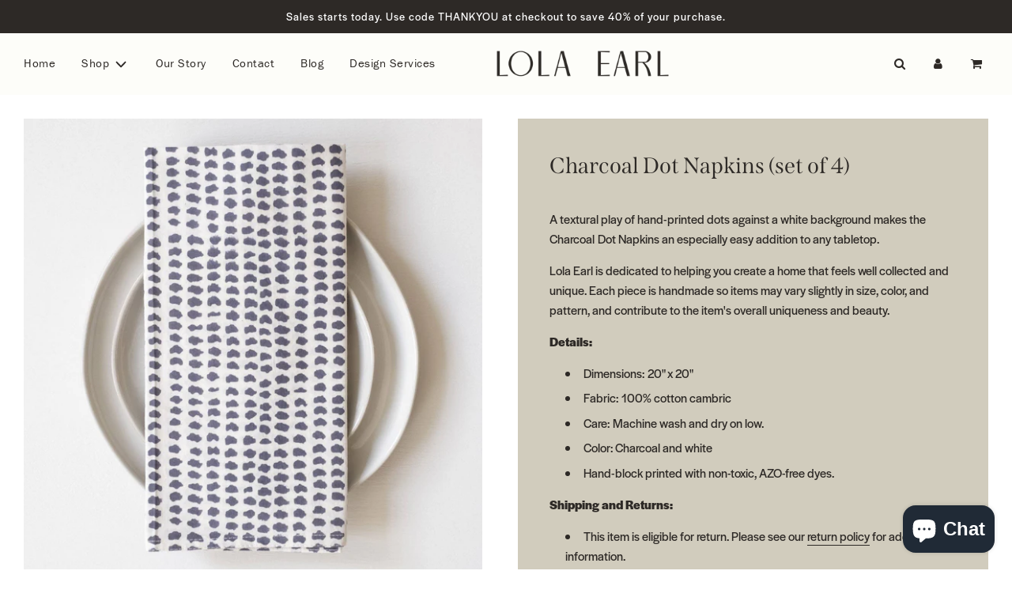

--- FILE ---
content_type: text/html; charset=utf-8
request_url: https://lolaearl.com/products/charcoal-dot-block-printed-napkins-set-of-4
body_size: 30971
content:
 <!doctype html>
<!--[if IE 8]><html class="no-js lt-ie9" lang="en"> <![endif]-->
<!--[if IE 9 ]><html class="ie9 no-js" lang="en"> <![endif]-->
<!--[if (gt IE 9)|!(IE)]><!--> <html class="no-js" lang="en"> <!--<![endif]-->
<head>

 
	<script src='https://cdn.shopify.com/s/files/1/0411/8639/4277/t/11/assets/spotlight.js'></script>

    <link href='https://cdn.shopify.com/s/files/1/0411/8639/4277/t/11/assets/ymq-option.css' rel='stylesheet'> 

	<link href='https://option.ymq.cool/option/bottom.css' rel='stylesheet'> 

	<style id="ymq-jsstyle"></style> 

	<script>
		window.best_option = window.best_option || {}; 

		best_option.shop = `lola-earl.myshopify.com`; 

		best_option.page = `product`; 

		best_option.ymq_option_branding = {}; 
		  
			best_option.ymq_option_branding = {"button":{"--button-background-checked-color":"#000000","--button-background-color":"#FFFFFF","--button-background-disabled-color":"#FFFFFF","--button-border-checked-color":"#000000","--button-border-color":"#000000","--button-border-disabled-color":"#000000","--button-font-checked-color":"#FFFFFF","--button-font-disabled-color":"#cccccc","--button-font-color":"#000000","--button-border-radius":"0","--button-font-size":"14","--button-line-height":"20","--button-margin-l-r":"4","--button-margin-u-d":"4","--button-padding-l-r":"16","--button-padding-u-d":"8"},"radio":{"--radio-border-color":"#BBC1E1","--radio-border-checked-color":"#BBC1E1","--radio-border-disabled-color":"#BBC1E1","--radio-border-hover-color":"#BBC1E1","--radio-background-color":"#FFFFFF","--radio-background-checked-color":"#275EFE","--radio-background-disabled-color":"#E1E6F9","--radio-background-hover-color":"#FFFFFF","--radio-inner-color":"#E1E6F9","--radio-inner-checked-color":"#FFFFFF","--radio-inner-disabled-color":"#FFFFFF"},"input":{"--input-background-checked-color":"#FFFFFF","--input-background-color":"#FFFFFF","--input-border-checked-color":"#000000","--input-border-color":"#000000","--input-font-checked-color":"#000000","--input-font-color":"#000000","--input-border-radius":"0","--input-font-size":"14","--input-padding-l-r":"16","--input-padding-u-d":"9","--input-width":"100","--input-max-width":"400"},"select":{"--select-border-color":"#000000","--select-border-checked-color":"#000000","--select-background-color":"#FFFFFF","--select-background-checked-color":"#FFFFFF","--select-font-color":"#000000","--select-font-checked-color":"#000000","--select-option-background-color":"#FFFFFF","--select-option-background-checked-color":"#F5F9FF","--select-option-background-disabled-color":"#FFFFFF","--select-option-font-color":"#000000","--select-option-font-checked-color":"#000000","--select-option-font-disabled-color":"#CCCCCC","--select-padding-u-d":"9","--select-padding-l-r":"16","--select-option-padding-u-d":"9","--select-option-padding-l-r":"16","--select-width":"100","--select-max-width":"400","--select-font-size":"14","--select-border-radius":"0"},"multiple":{"--multiple-background-color":"#F5F9FF","--multiple-font-color":"#000000","--multiple-padding-u-d":"2","--multiple-padding-l-r":"8","--multiple-font-size":"12","--multiple-border-radius":"0"},"img":{"--img-border-color":"#E1E1E1","--img-border-checked-color":"#000000","--img-border-disabled-color":"#000000","--img-width":"50","--img-height":"50","--img-margin-u-d":"2","--img-margin-l-r":"2","--img-border-radius":"4"},"upload":{"--upload-background-color":"#409EFF","--upload-font-color":"#FFFFFF","--upload-border-color":"#409EFF","--upload-padding-u-d":"12","--upload-padding-l-r":"20","--upload-font-size":"12","--upload-border-radius":"4"},"cart":{"--cart-border-color":"#000000","--buy-border-color":"#000000","--cart-border-hover-color":"#000000","--buy-border-hover-color":"#000000","--cart-background-color":"#000000","--buy-background-color":"#000000","--cart-background-hover-color":"#000000","--buy-background-hover-color":"#000000","--cart-font-color":"#FFFFFF","--buy-font-color":"#FFFFFF","--cart-font-hover-color":"#FFFFFF","--buy-font-hover-color":"#FFFFFF","--cart-padding-u-d":"12","--cart-padding-l-r":"16","--buy-padding-u-d":"12","--buy-padding-l-r":"16","--cart-margin-u-d":"4","--cart-margin-l-r":"0","--buy-margin-u-d":"4","--buy-margin-l-r":"0","--cart-width":"100","--cart-max-width":"800","--buy-width":"100","--buy-max-width":"800","--cart-font-size":"14","--cart-border-radius":"0","--buy-font-size":"14","--buy-border-radius":"0"},"quantity":{"--quantity-border-color":"#A6A3A3","--quantity-font-color":"#000000","--quantity-background-color":"#FFFFFF","--quantity-width":"150","--quantity-height":"40","--quantity-font-size":"14","--quantity-border-radius":"0"},"global":{"--global-title-color":"#000000","--global-help-color":"#000000","--global-error-color":"#DC3545","--global-title-font-size":"14","--global-help-font-size":"12","--global-error-font-size":"12","--global-margin-top":"0","--global-margin-bottom":"20","--global-margin-left":"0","--global-margin-right":"0","--global-title-margin-top":"0","--global-title-margin-bottom":"5","--global-title-margin-left":"0","--global-title-margin-right":"0","--global-help-margin-top":"5","--global-help-margin-bottom":"0","--global-help-margin-left":"0","--global-help-margin-right":"0","--global-error-margin-top":"5","--global-error-margin-bottom":"0","--global-error-margin-left":"0","--global-error-margin-right":"0"},"discount":{"--new-discount-normal-color":"#1878B9","--new-discount-error-color":"#E22120","--new-discount-layout":"flex-end"},"lan":{"require":"This is a required field.","email":"Please enter a valid email address.","phone":"Please enter the correct phone.","number":"Please enter an number.","integer":"Please enter an integer.","min_char":"Please enter no less than %s characters.","max_char":"Please enter no more than %s characters.","max_s":"Please choose less than %s options.","min_s":"Please choose more than %s options.","total_s":"Please choose %s options.","min":"Please enter no less than %s.","max":"Please enter no more than %s.","currency":"USD","sold_out":"sold out","please_choose":"Please choose","add_to_cart":"ADD TO CART","buy_it_now":"BUY IT NOW","add_price_text":"Selection will add %s to the price","discount_code":"Discount code","application":"Apply","discount_error1":"Enter a valid discount code","discount_error2":"discount code isn't valid for the items in your cart"},"price":{"--price-border-color":"#000000","--price-background-color":"#FFFFFF","--price-font-color":"#000000","--price-price-font-color":"#03de90","--price-padding-u-d":"9","--price-padding-l-r":"16","--price-width":"100","--price-max-width":"400","--price-font-size":"14","--price-border-radius":"0"},"extra":{"is_show":"0","plan":"1","quantity-box":"0","price-value":"3,4,15,6,16,7","variant-original-margin-bottom":"15","strong-dorp-down":"1","radio-unchecked":"0","img-option-bigger":1,"add-button-reload":1,"buy-now-new":1,"open-theme-buy-now":"0","open-theme-ajax-cart":"0","free_plan":0,"img_cdn":1,"timestamp":1655994009,"new":2,"color-swatch":"0","title-value":"1,2,3,9,10"}}; 
		 
	        
		best_option.product = {"id":7309863321792,"title":"Charcoal Dot Napkins (set of 4)","handle":"charcoal-dot-block-printed-napkins-set-of-4","description":"\u003cp\u003e\u003cmeta charset=\"utf-8\"\u003e\u003cspan\u003e\u003cmeta charset=\"utf-8\"\u003eA textural play of hand-printed dots against a white background makes the Charcoal Dot Napkins an especially easy addition to any tabletop.\u003c\/span\u003e\u003c\/p\u003e\n\u003cp data-mce-fragment=\"1\"\u003e\u003cspan data-mce-fragment=\"1\"\u003eLola Earl is dedicated to helping you create a home that feels well collected and unique. Each piece is handmade so items may vary slightly in size, color, and pattern, and contribute to the item's overall uniqueness and beauty. \u003c\/span\u003e\u003c\/p\u003e\n\u003cp data-mce-fragment=\"1\"\u003e\u003cstrong data-mce-fragment=\"1\"\u003eDetails:\u003c\/strong\u003e\u003cbr data-mce-fragment=\"1\"\u003e\u003c\/p\u003e\n\u003cul data-mce-fragment=\"1\"\u003e\n\u003cli data-mce-fragment=\"1\"\u003eDimensions:\u003cspan\u003e 20\u003c\/span\u003e\u003cspan data-mce-fragment=\"1\"\u003e\" x 20\"\u003c\/span\u003e\n\u003c\/li\u003e\n\u003cli data-mce-fragment=\"1\"\u003eFabric: \u003cspan\u003e100% cotton cambric \u003c\/span\u003e\n\u003c\/li\u003e\n\u003cli data-mce-fragment=\"1\"\u003eCare:\u003cspan\u003e \u003cmeta charset=\"utf-8\"\u003eMachine wash and dry on low\u003c\/span\u003e\u003cspan data-mce-fragment=\"1\"\u003e.\u003c\/span\u003e\n\u003c\/li\u003e\n\u003cli data-mce-fragment=\"1\"\u003eColor: Charcoal and white\u003c\/li\u003e\n\u003cli data-mce-fragment=\"1\"\u003eHand-block printed with non-toxic, AZO-free dyes.\u003c\/li\u003e\n\u003c\/ul\u003e\n\u003cp data-mce-fragment=\"1\"\u003e\u003cstrong data-mce-fragment=\"1\"\u003eShipping and Returns: \u003c\/strong\u003e\u003c\/p\u003e\n\u003cul data-mce-fragment=\"1\"\u003e\n\u003cli data-mce-fragment=\"1\"\u003eThis item is eligible for return. Please see our \u003ca href=\"https:\/\/lolaearl.com\/pages\/policies\"\u003ereturn policy\u003c\/a\u003e for additional information.\u003c\/li\u003e\n\u003cli data-mce-fragment=\"1\"\u003eThis product ships within 5-7 business days\u003c\/li\u003e\n\u003c\/ul\u003e\n\u003cp\u003e \u003c\/p\u003e\n\u003cp\u003e \u003c\/p\u003e\n\u003cp\u003e \u003c\/p\u003e\n\u003cp\u003e \u003c\/p\u003e","published_at":"2022-07-13T16:51:36-07:00","created_at":"2022-07-07T10:59:05-07:00","vendor":"Graymarket Design","type":"","tags":["kitchen \u0026 Dining","table linens"],"price":3400,"price_min":3400,"price_max":3400,"available":true,"price_varies":false,"compare_at_price":null,"compare_at_price_min":0,"compare_at_price_max":0,"compare_at_price_varies":false,"variants":[{"id":42977238024384,"title":"Default Title","option1":"Default Title","option2":null,"option3":null,"sku":"N058","requires_shipping":true,"taxable":true,"featured_image":null,"available":true,"name":"Charcoal Dot Napkins (set of 4)","public_title":null,"options":["Default Title"],"price":3400,"weight":2268,"compare_at_price":null,"inventory_management":"shopify","barcode":"73528148024384","requires_selling_plan":false,"selling_plan_allocations":[]}],"images":["\/\/lolaearl.com\/cdn\/shop\/products\/a4261f249ede16cd5fc43ca98dbdd72692e7802caf9a9b8b05aed7960b8d7c8c.jpg?v=1657216745","\/\/lolaearl.com\/cdn\/shop\/products\/Napkins.webp?v=1657745982"],"featured_image":"\/\/lolaearl.com\/cdn\/shop\/products\/a4261f249ede16cd5fc43ca98dbdd72692e7802caf9a9b8b05aed7960b8d7c8c.jpg?v=1657216745","options":["Title"],"media":[{"alt":null,"id":26763889606848,"position":1,"preview_image":{"aspect_ratio":1.0,"height":2048,"width":2048,"src":"\/\/lolaearl.com\/cdn\/shop\/products\/a4261f249ede16cd5fc43ca98dbdd72692e7802caf9a9b8b05aed7960b8d7c8c.jpg?v=1657216745"},"aspect_ratio":1.0,"height":2048,"media_type":"image","src":"\/\/lolaearl.com\/cdn\/shop\/products\/a4261f249ede16cd5fc43ca98dbdd72692e7802caf9a9b8b05aed7960b8d7c8c.jpg?v=1657216745","width":2048},{"alt":null,"id":26826181181632,"position":2,"preview_image":{"aspect_ratio":1.0,"height":720,"width":720,"src":"\/\/lolaearl.com\/cdn\/shop\/products\/Napkins.webp?v=1657745982"},"aspect_ratio":1.0,"height":720,"media_type":"image","src":"\/\/lolaearl.com\/cdn\/shop\/products\/Napkins.webp?v=1657745982","width":720}],"requires_selling_plan":false,"selling_plan_groups":[],"content":"\u003cp\u003e\u003cmeta charset=\"utf-8\"\u003e\u003cspan\u003e\u003cmeta charset=\"utf-8\"\u003eA textural play of hand-printed dots against a white background makes the Charcoal Dot Napkins an especially easy addition to any tabletop.\u003c\/span\u003e\u003c\/p\u003e\n\u003cp data-mce-fragment=\"1\"\u003e\u003cspan data-mce-fragment=\"1\"\u003eLola Earl is dedicated to helping you create a home that feels well collected and unique. Each piece is handmade so items may vary slightly in size, color, and pattern, and contribute to the item's overall uniqueness and beauty. \u003c\/span\u003e\u003c\/p\u003e\n\u003cp data-mce-fragment=\"1\"\u003e\u003cstrong data-mce-fragment=\"1\"\u003eDetails:\u003c\/strong\u003e\u003cbr data-mce-fragment=\"1\"\u003e\u003c\/p\u003e\n\u003cul data-mce-fragment=\"1\"\u003e\n\u003cli data-mce-fragment=\"1\"\u003eDimensions:\u003cspan\u003e 20\u003c\/span\u003e\u003cspan data-mce-fragment=\"1\"\u003e\" x 20\"\u003c\/span\u003e\n\u003c\/li\u003e\n\u003cli data-mce-fragment=\"1\"\u003eFabric: \u003cspan\u003e100% cotton cambric \u003c\/span\u003e\n\u003c\/li\u003e\n\u003cli data-mce-fragment=\"1\"\u003eCare:\u003cspan\u003e \u003cmeta charset=\"utf-8\"\u003eMachine wash and dry on low\u003c\/span\u003e\u003cspan data-mce-fragment=\"1\"\u003e.\u003c\/span\u003e\n\u003c\/li\u003e\n\u003cli data-mce-fragment=\"1\"\u003eColor: Charcoal and white\u003c\/li\u003e\n\u003cli data-mce-fragment=\"1\"\u003eHand-block printed with non-toxic, AZO-free dyes.\u003c\/li\u003e\n\u003c\/ul\u003e\n\u003cp data-mce-fragment=\"1\"\u003e\u003cstrong data-mce-fragment=\"1\"\u003eShipping and Returns: \u003c\/strong\u003e\u003c\/p\u003e\n\u003cul data-mce-fragment=\"1\"\u003e\n\u003cli data-mce-fragment=\"1\"\u003eThis item is eligible for return. Please see our \u003ca href=\"https:\/\/lolaearl.com\/pages\/policies\"\u003ereturn policy\u003c\/a\u003e for additional information.\u003c\/li\u003e\n\u003cli data-mce-fragment=\"1\"\u003eThis product ships within 5-7 business days\u003c\/li\u003e\n\u003c\/ul\u003e\n\u003cp\u003e \u003c\/p\u003e\n\u003cp\u003e \u003c\/p\u003e\n\u003cp\u003e \u003c\/p\u003e\n\u003cp\u003e \u003c\/p\u003e"}; 

		best_option.ymq_has_only_default_variant = true; 
		 

        
            best_option.ymq_status = {}; 
    		 
    
    		best_option.ymq_variantjson = {}; 
    		 
    
    		best_option.ymq_option_data = {}; 
    		

    		best_option.ymq_option_condition = {}; 
    		 
              
        
        best_option.ymq_template_options = {};
	    best_option.ymq_option_template = {};
		best_option.ymq_option_template_condition = {}; 
	    
	    
	    

        
            best_option.ymq_option_template_sort = false;
        

        
            best_option.ymq_option_template_sort_before = false;
        
        
        
        best_option.ymq_option_template_c_t = {};
  		best_option.ymq_option_template_condition_c_t = {};
        

        

        
	</script>

	<script src='https://options.ymq.cool/option/best-options.js'></script>

 

  <!-- Basic page needs ================================================== -->
  <meta charset="utf-8"><meta http-equiv="X-UA-Compatible" content="IE=edge">

  
    <link rel="shortcut icon" href="//lolaearl.com/cdn/shop/files/LolaEarl-Favicon_180x180_crop_center.png?v=1631138985" type="image/png">
    <link rel="apple-touch-icon" sizes="180x180" href="//lolaearl.com/cdn/shop/files/LolaEarl-Favicon_180x180_crop_center.png?v=1631138985">
    <link rel="apple-touch-icon-precomposed" sizes="180x180" href="//lolaearl.com/cdn/shop/files/LolaEarl-Favicon_180x180_crop_center.png?v=1631138985">
    <link rel="icon" type="image/png" sizes="32x32" href="//lolaearl.com/cdn/shop/files/LolaEarl-Favicon_32x32_crop_center.png?v=1631138985">
    <link rel="icon" type="image/png" sizes="194x194" href="//lolaearl.com/cdn/shop/files/LolaEarl-Favicon_194x194_crop_center.png?v=1631138985">
    <link rel="icon" type="image/png" sizes="192x192" href="//lolaearl.com/cdn/shop/files/LolaEarl-Favicon_192x192_crop_center.png?v=1631138985">
    <link rel="icon" type="image/png" sizes="16x16" href="//lolaearl.com/cdn/shop/files/LolaEarl-Favicon_16x16_crop_center.png?v=1631138985">
  

  <!-- Font Awesome -->
  <script src="https://use.fontawesome.com/872d49b404.js"></script>

  <!-- Title and description ================================================== -->
  <title>
    Charcoal Dot Napkins (set of 4) &ndash; Lola Earl
  </title>

  
    <meta name="description" content="A textural play of hand-printed dots against a white background makes the Charcoal Dot Napkins an especially easy addition to any tabletop.">
  

  <!-- Helpers ================================================== -->
  <!-- /snippets/social-meta-tags.liquid -->


<meta property="og:site_name" content="Lola Earl">
<meta property="og:url" content="https://lolaearl.com/products/charcoal-dot-block-printed-napkins-set-of-4">
<meta property="og:title" content="Charcoal Dot Napkins (set of 4)">
<meta property="og:type" content="product">
<meta property="og:description" content="A textural play of hand-printed dots against a white background makes the Charcoal Dot Napkins an especially easy addition to any tabletop.">

  <meta property="og:price:amount" content="34.00">
  <meta property="og:price:currency" content="USD">

<meta property="og:image" content="http://lolaearl.com/cdn/shop/products/a4261f249ede16cd5fc43ca98dbdd72692e7802caf9a9b8b05aed7960b8d7c8c_1200x1200.jpg?v=1657216745"><meta property="og:image" content="http://lolaearl.com/cdn/shop/products/Napkins_1200x1200.webp?v=1657745982">
<meta property="og:image:secure_url" content="https://lolaearl.com/cdn/shop/products/a4261f249ede16cd5fc43ca98dbdd72692e7802caf9a9b8b05aed7960b8d7c8c_1200x1200.jpg?v=1657216745"><meta property="og:image:secure_url" content="https://lolaearl.com/cdn/shop/products/Napkins_1200x1200.webp?v=1657745982">


<meta name="twitter:card" content="summary_large_image">
<meta name="twitter:title" content="Charcoal Dot Napkins (set of 4)">
<meta name="twitter:description" content="A textural play of hand-printed dots against a white background makes the Charcoal Dot Napkins an especially easy addition to any tabletop.">

  <link rel="canonical" href="https://lolaearl.com/products/charcoal-dot-block-printed-napkins-set-of-4"/>
  
    <meta name="viewport" content="width=device-width, initial-scale=1, maximum-scale=1, user-scalable=0"/>
  
  <meta name="theme-color" content="#7a7a62">

  <!-- CSS ================================================== -->
  <style>
/*============================================================================
  #Typography
==============================================================================*/





@font-face {
  font-family: "Tenor Sans";
  font-weight: 400;
  font-style: normal;
  font-display: swap;
  src: url("//lolaearl.com/cdn/fonts/tenor_sans/tenorsans_n4.966071a72c28462a9256039d3e3dc5b0cf314f65.woff2") format("woff2"),
       url("//lolaearl.com/cdn/fonts/tenor_sans/tenorsans_n4.2282841d948f9649ba5c3cad6ea46df268141820.woff") format("woff");
}

@font-face {
  font-family: Figtree;
  font-weight: 400;
  font-style: normal;
  font-display: swap;
  src: url("//lolaearl.com/cdn/fonts/figtree/figtree_n4.3c0838aba1701047e60be6a99a1b0a40ce9b8419.woff2") format("woff2"),
       url("//lolaearl.com/cdn/fonts/figtree/figtree_n4.c0575d1db21fc3821f17fd6617d3dee552312137.woff") format("woff");
}

@font-face {
  font-family: Figtree;
  font-weight: 400;
  font-style: normal;
  font-display: swap;
  src: url("//lolaearl.com/cdn/fonts/figtree/figtree_n4.3c0838aba1701047e60be6a99a1b0a40ce9b8419.woff2") format("woff2"),
       url("//lolaearl.com/cdn/fonts/figtree/figtree_n4.c0575d1db21fc3821f17fd6617d3dee552312137.woff") format("woff");
}




  @font-face {
  font-family: Figtree;
  font-weight: 700;
  font-style: normal;
  font-display: swap;
  src: url("//lolaearl.com/cdn/fonts/figtree/figtree_n7.2fd9bfe01586148e644724096c9d75e8c7a90e55.woff2") format("woff2"),
       url("//lolaearl.com/cdn/fonts/figtree/figtree_n7.ea05de92d862f9594794ab281c4c3a67501ef5fc.woff") format("woff");
}




  @font-face {
  font-family: Figtree;
  font-weight: 400;
  font-style: italic;
  font-display: swap;
  src: url("//lolaearl.com/cdn/fonts/figtree/figtree_i4.89f7a4275c064845c304a4cf8a4a586060656db2.woff2") format("woff2"),
       url("//lolaearl.com/cdn/fonts/figtree/figtree_i4.6f955aaaafc55a22ffc1f32ecf3756859a5ad3e2.woff") format("woff");
}




  @font-face {
  font-family: Figtree;
  font-weight: 700;
  font-style: italic;
  font-display: swap;
  src: url("//lolaearl.com/cdn/fonts/figtree/figtree_i7.06add7096a6f2ab742e09ec7e498115904eda1fe.woff2") format("woff2"),
       url("//lolaearl.com/cdn/fonts/figtree/figtree_i7.ee584b5fcaccdbb5518c0228158941f8df81b101.woff") format("woff");
}



/*============================================================================
  #General Variables
==============================================================================*/

:root {

  --font-weight-normal: 400;
  --font-weight-bold: 700;
  --font-weight-header-bold: 700;

  --header-font-stack: "Tenor Sans", sans-serif;
  --header-font-weight: 400;
  --header-font-style: normal;
  --header-text-size: 22;
  --header-text-size-px: 22px;

  --header-font-case: normal;
  --header-font-size: 15;
  --header-font-size-px: 15px;

  --heading-spacing: 2px;
  --heading-font-case: uppercase;
  --heading-font-stack: FontDrop;

  --body-font-stack: Figtree, sans-serif;
  --body-font-weight: 400;
  --body-font-style: normal;

  --navigation-font-stack: Figtree, sans-serif;
  --navigation-font-weight: 400;
  --navigation-font-style: normal;

  --base-font-size-int: 16;
  --base-font-size: 16px;

  --body-font-size-12-to-em: 0.75em;
  --body-font-size-14-to-em: 0.88em;
  --body-font-size-16-to-em: 1.0em;
  --body-font-size-18-to-em: 1.13em;
  --body-font-size-20-to-em: 1.25em;
  --body-font-size-22-to-em: 1.38em;
  --body-font-size-24-to-em: 1.5em;
  --body-font-size-28-to-em: 1.75em;
  --body-font-size-36-to-em: 2.25em;

  --sale-badge-color: #7a7a62;
  --sold-out-badge-color: #2d2926;
  --badge-font-color: #fff;

  --primary-btn-text-color: #fff;
  --primary-btn-bg-color: #2d2926;
  --primary-btn-bg-color-lighten50: #b0a8a2;
  --primary-btn-bg-color-opacity50: rgba(45, 41, 38, 0.5);
  --primary-btn-bg-hover-color: #7a7a62;
  --primary-btn-text-hover-color: #fff;

  --button-text-case: uppercase;
  --button-font-size: 14;
  --button-font-size-px: 14px;

  --secondary-btn-text-color: #2d2926;
  --secondary-btn-bg-color: #f7f1e3;
  --secondary-btn-bg-color-lighten: #ffffff;
  --secondary-btn-bg-hover-color: #7a7a62;
  --secondary-btn-bg-text-hover-color: #fff;

  

  
    --alt-btn-font-style: normal;
    --alt-btn-font-weight: 400;
    

  --text-color: #2d2926;
  --text-color-lighten5: #3b3632;
  --text-color-lighten70: #dfdcd9;
  --text-color-transparent05: rgba(45, 41, 38, 0.05);
  --text-color-transparent15: rgba(45, 41, 38, 0.15);
  --text-color-transparent5: rgba(45, 41, 38, 0.5);
  --text-color-transparent6: rgba(45, 41, 38, 0.6);
  --text-color-transparent7: rgba(45, 41, 38, 0.7);
  --text-color-transparent8: rgba(45, 41, 38, 0.8);

  --product-page-font-size: 28;
  --product-page-font-size-px: 28px;
  --product-page-font-case: normal;

  
  --product-page-font-weight: 500;
  

  --link-color: #7a7a62;
  --on-sale-color: #fff;

  --body-color: #fff;
  --body-color-darken10: #e6e6e6;
  --body-color-transparent00: rgba(255, 255, 255, 0);
  --body-color-transparent90: rgba(255, 255, 255, 0.9);

  --body-secondary-color: #d1ccbd;
  --body-secondary-color-transparent00: rgba(209, 204, 189, 0);
  --body-secondary-color-darken05: #c7c0ae;

  --color-primary-background: #fff;
  --color-secondary-background: #d1ccbd;

  --cart-background-color: #7a7a62;

  --border-color: rgba(45, 41, 38, 0.5);
  --border-color-darken10: #11100f;

  --header-color: #fdfdf9;
  --header-color-darken5: #f7f7e6;
  --header-color-lighten5: #ffffff;

  --header-border-color: rgba(0,0,0,0);

  --announcement-text-size: 14px;
  --announcement-text-spacing: 1px;
  --announcement-text-case: none;

  
      --announcement-font-style: normal;
      --announcement-font-weight: 400;
    

  --logo-font-size: 18px;

  --overlay-header-text-color: #fff;
  --nav-text-color: #2d2926;
  --nav-text-hover: #7a7a62;

  --color-scheme-light-background: #fdfdf9;
  --color-scheme-light-background-lighten5: #ffffff;
  --color-scheme-light-text: #2d2926;
  --color-scheme-light-text-transparent60: rgba(45, 41, 38, 0.6);

  --color-scheme-feature-background: #d1ccbd;
  --color-scheme-feature-background-lighten5: #dbd8cc;
  --color-scheme-feature-text: #2d2926;
  --color-scheme-feature-text-transparent60: rgba(45, 41, 38, 0.6);

  --homepage-sections-accent-secondary-color-transparent60: rgba(45, 41, 38, 0.6);

  --color-scheme-dark-background: #7a7a62;
  --color-scheme-dark-text: #f7f1e3;
  --color-scheme-dark-text-transparent60: rgba(247, 241, 227, 0.6);

  --filter-bg-color: rgba(45, 41, 38, 0.1);

  --color-footer-bg: #d1ccbd;
  --color-footer-bg-darken5: #c7c0ae;
  --color-footer-text: #2d2926;
  --color-footer-text-darken10: #11100f;
  --color-footer-border: rgba(45, 41, 38, 0.1);

  --popup-text-color: #2d2926;
  --popup-text-color-lighten10: #49423d;
  --popup-bg-color: #fff;

  --menu-drawer-color: #fdfdf9;
  --menu-drawer-color-darken5: #f7f7e6;
  --menu-drawer-text-color: #2d2926;
  --menu-drawer-border-color: rgba(45, 41, 38, 0.1);
  --menu-drawer-text-hover-color: #7a7a62;

  --cart-drawer-color: #d1ccbd;
  --cart-drawer-text-color: #2d2926;
  --cart-drawer-text-color-lighten10: #49423d;
  --cart-drawer-border-color: rgba(45, 41, 38, 0.5);

  --fancybox-overlay: url('//lolaearl.com/cdn/shop/t/17/assets/fancybox_overlay.png?v=61793926319831825281718078761');

  /* Shop Pay Installments variables */
  --color-body: #d1ccbd;
  --color-bg: #d1ccbd;
}
</style>


  
    <link rel="preload" href="//lolaearl.com/cdn/shop/t/17/assets/theme-product.min.css?v=162685044202716138861718078761" as="style">
    <link href="//lolaearl.com/cdn/shop/t/17/assets/theme-product.min.css?v=162685044202716138861718078761" rel="stylesheet" type="text/css" media="all" />
  
  
  <link rel="stylesheet" href="https://use.typekit.net/nrg5fgr.css">

  <link href="//lolaearl.com/cdn/shop/t/17/assets/custom.css?v=83777494955709066861742444613" rel="stylesheet" type="text/css" media="all" />

  <!-- Header hook for plugins ================================================== -->
  <script>window.performance && window.performance.mark && window.performance.mark('shopify.content_for_header.start');</script><meta name="facebook-domain-verification" content="esyarh2v7u6okiruhmv211ywn1a7rm">
<meta name="google-site-verification" content="jNnWYB7PYyRT7H873878YvoysCNuMigXnBkRCgYa3pE">
<meta id="shopify-digital-wallet" name="shopify-digital-wallet" content="/59455504576/digital_wallets/dialog">
<meta name="shopify-checkout-api-token" content="55b361a92f3465c66914a52ab4c8b427">
<meta id="in-context-paypal-metadata" data-shop-id="59455504576" data-venmo-supported="false" data-environment="production" data-locale="en_US" data-paypal-v4="true" data-currency="USD">
<link rel="alternate" type="application/json+oembed" href="https://lolaearl.com/products/charcoal-dot-block-printed-napkins-set-of-4.oembed">
<script async="async" src="/checkouts/internal/preloads.js?locale=en-US"></script>
<link rel="preconnect" href="https://shop.app" crossorigin="anonymous">
<script async="async" src="https://shop.app/checkouts/internal/preloads.js?locale=en-US&shop_id=59455504576" crossorigin="anonymous"></script>
<script id="apple-pay-shop-capabilities" type="application/json">{"shopId":59455504576,"countryCode":"US","currencyCode":"USD","merchantCapabilities":["supports3DS"],"merchantId":"gid:\/\/shopify\/Shop\/59455504576","merchantName":"Lola Earl","requiredBillingContactFields":["postalAddress","email"],"requiredShippingContactFields":["postalAddress","email"],"shippingType":"shipping","supportedNetworks":["visa","masterCard","amex","discover","elo","jcb"],"total":{"type":"pending","label":"Lola Earl","amount":"1.00"},"shopifyPaymentsEnabled":true,"supportsSubscriptions":true}</script>
<script id="shopify-features" type="application/json">{"accessToken":"55b361a92f3465c66914a52ab4c8b427","betas":["rich-media-storefront-analytics"],"domain":"lolaearl.com","predictiveSearch":true,"shopId":59455504576,"locale":"en"}</script>
<script>var Shopify = Shopify || {};
Shopify.shop = "lola-earl.myshopify.com";
Shopify.locale = "en";
Shopify.currency = {"active":"USD","rate":"1.0"};
Shopify.country = "US";
Shopify.theme = {"name":"JUNE2024","id":136452571328,"schema_name":"Flow","schema_version":"17.3.7","theme_store_id":801,"role":"main"};
Shopify.theme.handle = "null";
Shopify.theme.style = {"id":null,"handle":null};
Shopify.cdnHost = "lolaearl.com/cdn";
Shopify.routes = Shopify.routes || {};
Shopify.routes.root = "/";</script>
<script type="module">!function(o){(o.Shopify=o.Shopify||{}).modules=!0}(window);</script>
<script>!function(o){function n(){var o=[];function n(){o.push(Array.prototype.slice.apply(arguments))}return n.q=o,n}var t=o.Shopify=o.Shopify||{};t.loadFeatures=n(),t.autoloadFeatures=n()}(window);</script>
<script>
  window.ShopifyPay = window.ShopifyPay || {};
  window.ShopifyPay.apiHost = "shop.app\/pay";
  window.ShopifyPay.redirectState = null;
</script>
<script id="shop-js-analytics" type="application/json">{"pageType":"product"}</script>
<script defer="defer" async type="module" src="//lolaearl.com/cdn/shopifycloud/shop-js/modules/v2/client.init-shop-cart-sync_C5BV16lS.en.esm.js"></script>
<script defer="defer" async type="module" src="//lolaearl.com/cdn/shopifycloud/shop-js/modules/v2/chunk.common_CygWptCX.esm.js"></script>
<script type="module">
  await import("//lolaearl.com/cdn/shopifycloud/shop-js/modules/v2/client.init-shop-cart-sync_C5BV16lS.en.esm.js");
await import("//lolaearl.com/cdn/shopifycloud/shop-js/modules/v2/chunk.common_CygWptCX.esm.js");

  window.Shopify.SignInWithShop?.initShopCartSync?.({"fedCMEnabled":true,"windoidEnabled":true});

</script>
<script defer="defer" async type="module" src="//lolaearl.com/cdn/shopifycloud/shop-js/modules/v2/client.payment-terms_CZxnsJam.en.esm.js"></script>
<script defer="defer" async type="module" src="//lolaearl.com/cdn/shopifycloud/shop-js/modules/v2/chunk.common_CygWptCX.esm.js"></script>
<script defer="defer" async type="module" src="//lolaearl.com/cdn/shopifycloud/shop-js/modules/v2/chunk.modal_D71HUcav.esm.js"></script>
<script type="module">
  await import("//lolaearl.com/cdn/shopifycloud/shop-js/modules/v2/client.payment-terms_CZxnsJam.en.esm.js");
await import("//lolaearl.com/cdn/shopifycloud/shop-js/modules/v2/chunk.common_CygWptCX.esm.js");
await import("//lolaearl.com/cdn/shopifycloud/shop-js/modules/v2/chunk.modal_D71HUcav.esm.js");

  
</script>
<script>
  window.Shopify = window.Shopify || {};
  if (!window.Shopify.featureAssets) window.Shopify.featureAssets = {};
  window.Shopify.featureAssets['shop-js'] = {"shop-cart-sync":["modules/v2/client.shop-cart-sync_ZFArdW7E.en.esm.js","modules/v2/chunk.common_CygWptCX.esm.js"],"init-fed-cm":["modules/v2/client.init-fed-cm_CmiC4vf6.en.esm.js","modules/v2/chunk.common_CygWptCX.esm.js"],"shop-button":["modules/v2/client.shop-button_tlx5R9nI.en.esm.js","modules/v2/chunk.common_CygWptCX.esm.js"],"shop-cash-offers":["modules/v2/client.shop-cash-offers_DOA2yAJr.en.esm.js","modules/v2/chunk.common_CygWptCX.esm.js","modules/v2/chunk.modal_D71HUcav.esm.js"],"init-windoid":["modules/v2/client.init-windoid_sURxWdc1.en.esm.js","modules/v2/chunk.common_CygWptCX.esm.js"],"shop-toast-manager":["modules/v2/client.shop-toast-manager_ClPi3nE9.en.esm.js","modules/v2/chunk.common_CygWptCX.esm.js"],"init-shop-email-lookup-coordinator":["modules/v2/client.init-shop-email-lookup-coordinator_B8hsDcYM.en.esm.js","modules/v2/chunk.common_CygWptCX.esm.js"],"init-shop-cart-sync":["modules/v2/client.init-shop-cart-sync_C5BV16lS.en.esm.js","modules/v2/chunk.common_CygWptCX.esm.js"],"avatar":["modules/v2/client.avatar_BTnouDA3.en.esm.js"],"pay-button":["modules/v2/client.pay-button_FdsNuTd3.en.esm.js","modules/v2/chunk.common_CygWptCX.esm.js"],"init-customer-accounts":["modules/v2/client.init-customer-accounts_DxDtT_ad.en.esm.js","modules/v2/client.shop-login-button_C5VAVYt1.en.esm.js","modules/v2/chunk.common_CygWptCX.esm.js","modules/v2/chunk.modal_D71HUcav.esm.js"],"init-shop-for-new-customer-accounts":["modules/v2/client.init-shop-for-new-customer-accounts_ChsxoAhi.en.esm.js","modules/v2/client.shop-login-button_C5VAVYt1.en.esm.js","modules/v2/chunk.common_CygWptCX.esm.js","modules/v2/chunk.modal_D71HUcav.esm.js"],"shop-login-button":["modules/v2/client.shop-login-button_C5VAVYt1.en.esm.js","modules/v2/chunk.common_CygWptCX.esm.js","modules/v2/chunk.modal_D71HUcav.esm.js"],"init-customer-accounts-sign-up":["modules/v2/client.init-customer-accounts-sign-up_CPSyQ0Tj.en.esm.js","modules/v2/client.shop-login-button_C5VAVYt1.en.esm.js","modules/v2/chunk.common_CygWptCX.esm.js","modules/v2/chunk.modal_D71HUcav.esm.js"],"shop-follow-button":["modules/v2/client.shop-follow-button_Cva4Ekp9.en.esm.js","modules/v2/chunk.common_CygWptCX.esm.js","modules/v2/chunk.modal_D71HUcav.esm.js"],"checkout-modal":["modules/v2/client.checkout-modal_BPM8l0SH.en.esm.js","modules/v2/chunk.common_CygWptCX.esm.js","modules/v2/chunk.modal_D71HUcav.esm.js"],"lead-capture":["modules/v2/client.lead-capture_Bi8yE_yS.en.esm.js","modules/v2/chunk.common_CygWptCX.esm.js","modules/v2/chunk.modal_D71HUcav.esm.js"],"shop-login":["modules/v2/client.shop-login_D6lNrXab.en.esm.js","modules/v2/chunk.common_CygWptCX.esm.js","modules/v2/chunk.modal_D71HUcav.esm.js"],"payment-terms":["modules/v2/client.payment-terms_CZxnsJam.en.esm.js","modules/v2/chunk.common_CygWptCX.esm.js","modules/v2/chunk.modal_D71HUcav.esm.js"]};
</script>
<script>(function() {
  var isLoaded = false;
  function asyncLoad() {
    if (isLoaded) return;
    isLoaded = true;
    var urls = ["https:\/\/instafeed.nfcube.com\/cdn\/782467d94be8e7f0576d9e0ad5fe4c4e.js?shop=lola-earl.myshopify.com","https:\/\/app.adoric-om.com\/adoric.js?key=83a680bdc895cb3fd56b5f087be8b324\u0026shop=lola-earl.myshopify.com","https:\/\/app.adoric-om.com\/adoric.js?key=83a680bdc895cb3fd56b5f087be8b324\u0026shop=lola-earl.myshopify.com","https:\/\/app.adoric-om.com\/adoric.js?key=83a680bdc895cb3fd56b5f087be8b324\u0026shop=lola-earl.myshopify.com","https:\/\/app.adoric-om.com\/adoric.js?key=83a680bdc895cb3fd56b5f087be8b324\u0026shop=lola-earl.myshopify.com","https:\/\/app.adoric-om.com\/adoric.js?key=83a680bdc895cb3fd56b5f087be8b324\u0026shop=lola-earl.myshopify.com","https:\/\/app.adoric-om.com\/adoric.js?key=83a680bdc895cb3fd56b5f087be8b324\u0026shop=lola-earl.myshopify.com","https:\/\/app.adoric-om.com\/adoric.js?key=83a680bdc895cb3fd56b5f087be8b324\u0026shop=lola-earl.myshopify.com","https:\/\/app.adoric-om.com\/adoric.js?key=83a680bdc895cb3fd56b5f087be8b324\u0026shop=lola-earl.myshopify.com","https:\/\/app.adoric-om.com\/adoric.js?key=83a680bdc895cb3fd56b5f087be8b324\u0026shop=lola-earl.myshopify.com","https:\/\/app.adoric-om.com\/adoric.js?key=83a680bdc895cb3fd56b5f087be8b324\u0026shop=lola-earl.myshopify.com","https:\/\/app.adoric-om.com\/adoric.js?key=83a680bdc895cb3fd56b5f087be8b324\u0026shop=lola-earl.myshopify.com","https:\/\/app.adoric-om.com\/adoric.js?key=83a680bdc895cb3fd56b5f087be8b324\u0026shop=lola-earl.myshopify.com","https:\/\/app.adoric-om.com\/adoric.js?key=83a680bdc895cb3fd56b5f087be8b324\u0026shop=lola-earl.myshopify.com","https:\/\/app.adoric-om.com\/adoric.js?key=83a680bdc895cb3fd56b5f087be8b324\u0026shop=lola-earl.myshopify.com","https:\/\/app.adoric-om.com\/adoric.js?key=83a680bdc895cb3fd56b5f087be8b324\u0026shop=lola-earl.myshopify.com","https:\/\/app.adoric-om.com\/adoric.js?key=83a680bdc895cb3fd56b5f087be8b324\u0026shop=lola-earl.myshopify.com","https:\/\/app.adoric-om.com\/adoric.js?key=83a680bdc895cb3fd56b5f087be8b324\u0026shop=lola-earl.myshopify.com","https:\/\/app.adoric-om.com\/adoric.js?key=83a680bdc895cb3fd56b5f087be8b324\u0026shop=lola-earl.myshopify.com","https:\/\/app.adoric-om.com\/adoric.js?key=83a680bdc895cb3fd56b5f087be8b324\u0026shop=lola-earl.myshopify.com","https:\/\/app.adoric-om.com\/adoric.js?key=83a680bdc895cb3fd56b5f087be8b324\u0026shop=lola-earl.myshopify.com","https:\/\/app.adoric-om.com\/adoric.js?key=83a680bdc895cb3fd56b5f087be8b324\u0026shop=lola-earl.myshopify.com","https:\/\/app.adoric-om.com\/adoric.js?key=83a680bdc895cb3fd56b5f087be8b324\u0026shop=lola-earl.myshopify.com","https:\/\/app.adoric-om.com\/adoric.js?key=83a680bdc895cb3fd56b5f087be8b324\u0026shop=lola-earl.myshopify.com","https:\/\/app.adoric-om.com\/adoric.js?key=83a680bdc895cb3fd56b5f087be8b324\u0026shop=lola-earl.myshopify.com","https:\/\/app.adoric-om.com\/adoric.js?key=83a680bdc895cb3fd56b5f087be8b324\u0026shop=lola-earl.myshopify.com","https:\/\/app.adoric-om.com\/adoric.js?key=83a680bdc895cb3fd56b5f087be8b324\u0026shop=lola-earl.myshopify.com","https:\/\/app.adoric-om.com\/adoric.js?key=83a680bdc895cb3fd56b5f087be8b324\u0026shop=lola-earl.myshopify.com","https:\/\/app.adoric-om.com\/adoric.js?key=83a680bdc895cb3fd56b5f087be8b324\u0026shop=lola-earl.myshopify.com","https:\/\/app.adoric-om.com\/adoric.js?key=83a680bdc895cb3fd56b5f087be8b324\u0026shop=lola-earl.myshopify.com","https:\/\/app.adoric-om.com\/adoric.js?key=83a680bdc895cb3fd56b5f087be8b324\u0026shop=lola-earl.myshopify.com","https:\/\/app.adoric-om.com\/adoric.js?key=83a680bdc895cb3fd56b5f087be8b324\u0026shop=lola-earl.myshopify.com","https:\/\/app.adoric-om.com\/adoric.js?key=83a680bdc895cb3fd56b5f087be8b324\u0026shop=lola-earl.myshopify.com","https:\/\/app.adoric-om.com\/adoric.js?key=83a680bdc895cb3fd56b5f087be8b324\u0026shop=lola-earl.myshopify.com","https:\/\/app.adoric-om.com\/adoric.js?key=83a680bdc895cb3fd56b5f087be8b324\u0026shop=lola-earl.myshopify.com","https:\/\/app.adoric-om.com\/adoric.js?key=83a680bdc895cb3fd56b5f087be8b324\u0026shop=lola-earl.myshopify.com","https:\/\/app.adoric-om.com\/adoric.js?key=83a680bdc895cb3fd56b5f087be8b324\u0026shop=lola-earl.myshopify.com","https:\/\/app.adoric-om.com\/adoric.js?key=83a680bdc895cb3fd56b5f087be8b324\u0026shop=lola-earl.myshopify.com","https:\/\/app.adoric-om.com\/adoric.js?key=83a680bdc895cb3fd56b5f087be8b324\u0026shop=lola-earl.myshopify.com","https:\/\/app.adoric-om.com\/adoric.js?key=83a680bdc895cb3fd56b5f087be8b324\u0026shop=lola-earl.myshopify.com","https:\/\/app.adoric-om.com\/adoric.js?key=83a680bdc895cb3fd56b5f087be8b324\u0026shop=lola-earl.myshopify.com","https:\/\/app.adoric-om.com\/adoric.js?key=83a680bdc895cb3fd56b5f087be8b324\u0026shop=lola-earl.myshopify.com","https:\/\/app.adoric-om.com\/adoric.js?key=83a680bdc895cb3fd56b5f087be8b324\u0026shop=lola-earl.myshopify.com","https:\/\/cdn.jsdelivr.net\/gh\/yunmuqing\/SmBdBWwTCrjyN3AE@latest\/mbAt2ktK3Dmszf6K.js?shop=lola-earl.myshopify.com","\/\/www.powr.io\/powr.js?powr-token=lola-earl.myshopify.com\u0026external-type=shopify\u0026shop=lola-earl.myshopify.com"];
    for (var i = 0; i < urls.length; i++) {
      var s = document.createElement('script');
      s.type = 'text/javascript';
      s.async = true;
      s.src = urls[i];
      var x = document.getElementsByTagName('script')[0];
      x.parentNode.insertBefore(s, x);
    }
  };
  if(window.attachEvent) {
    window.attachEvent('onload', asyncLoad);
  } else {
    window.addEventListener('load', asyncLoad, false);
  }
})();</script>
<script id="__st">var __st={"a":59455504576,"offset":-28800,"reqid":"a2b79555-d2ad-4933-96f3-a73a4be4d6f1-1768617774","pageurl":"lolaearl.com\/products\/charcoal-dot-block-printed-napkins-set-of-4","u":"e8080b511726","p":"product","rtyp":"product","rid":7309863321792};</script>
<script>window.ShopifyPaypalV4VisibilityTracking = true;</script>
<script id="captcha-bootstrap">!function(){'use strict';const t='contact',e='account',n='new_comment',o=[[t,t],['blogs',n],['comments',n],[t,'customer']],c=[[e,'customer_login'],[e,'guest_login'],[e,'recover_customer_password'],[e,'create_customer']],r=t=>t.map((([t,e])=>`form[action*='/${t}']:not([data-nocaptcha='true']) input[name='form_type'][value='${e}']`)).join(','),a=t=>()=>t?[...document.querySelectorAll(t)].map((t=>t.form)):[];function s(){const t=[...o],e=r(t);return a(e)}const i='password',u='form_key',d=['recaptcha-v3-token','g-recaptcha-response','h-captcha-response',i],f=()=>{try{return window.sessionStorage}catch{return}},m='__shopify_v',_=t=>t.elements[u];function p(t,e,n=!1){try{const o=window.sessionStorage,c=JSON.parse(o.getItem(e)),{data:r}=function(t){const{data:e,action:n}=t;return t[m]||n?{data:e,action:n}:{data:t,action:n}}(c);for(const[e,n]of Object.entries(r))t.elements[e]&&(t.elements[e].value=n);n&&o.removeItem(e)}catch(o){console.error('form repopulation failed',{error:o})}}const l='form_type',E='cptcha';function T(t){t.dataset[E]=!0}const w=window,h=w.document,L='Shopify',v='ce_forms',y='captcha';let A=!1;((t,e)=>{const n=(g='f06e6c50-85a8-45c8-87d0-21a2b65856fe',I='https://cdn.shopify.com/shopifycloud/storefront-forms-hcaptcha/ce_storefront_forms_captcha_hcaptcha.v1.5.2.iife.js',D={infoText:'Protected by hCaptcha',privacyText:'Privacy',termsText:'Terms'},(t,e,n)=>{const o=w[L][v],c=o.bindForm;if(c)return c(t,g,e,D).then(n);var r;o.q.push([[t,g,e,D],n]),r=I,A||(h.body.append(Object.assign(h.createElement('script'),{id:'captcha-provider',async:!0,src:r})),A=!0)});var g,I,D;w[L]=w[L]||{},w[L][v]=w[L][v]||{},w[L][v].q=[],w[L][y]=w[L][y]||{},w[L][y].protect=function(t,e){n(t,void 0,e),T(t)},Object.freeze(w[L][y]),function(t,e,n,w,h,L){const[v,y,A,g]=function(t,e,n){const i=e?o:[],u=t?c:[],d=[...i,...u],f=r(d),m=r(i),_=r(d.filter((([t,e])=>n.includes(e))));return[a(f),a(m),a(_),s()]}(w,h,L),I=t=>{const e=t.target;return e instanceof HTMLFormElement?e:e&&e.form},D=t=>v().includes(t);t.addEventListener('submit',(t=>{const e=I(t);if(!e)return;const n=D(e)&&!e.dataset.hcaptchaBound&&!e.dataset.recaptchaBound,o=_(e),c=g().includes(e)&&(!o||!o.value);(n||c)&&t.preventDefault(),c&&!n&&(function(t){try{if(!f())return;!function(t){const e=f();if(!e)return;const n=_(t);if(!n)return;const o=n.value;o&&e.removeItem(o)}(t);const e=Array.from(Array(32),(()=>Math.random().toString(36)[2])).join('');!function(t,e){_(t)||t.append(Object.assign(document.createElement('input'),{type:'hidden',name:u})),t.elements[u].value=e}(t,e),function(t,e){const n=f();if(!n)return;const o=[...t.querySelectorAll(`input[type='${i}']`)].map((({name:t})=>t)),c=[...d,...o],r={};for(const[a,s]of new FormData(t).entries())c.includes(a)||(r[a]=s);n.setItem(e,JSON.stringify({[m]:1,action:t.action,data:r}))}(t,e)}catch(e){console.error('failed to persist form',e)}}(e),e.submit())}));const S=(t,e)=>{t&&!t.dataset[E]&&(n(t,e.some((e=>e===t))),T(t))};for(const o of['focusin','change'])t.addEventListener(o,(t=>{const e=I(t);D(e)&&S(e,y())}));const B=e.get('form_key'),M=e.get(l),P=B&&M;t.addEventListener('DOMContentLoaded',(()=>{const t=y();if(P)for(const e of t)e.elements[l].value===M&&p(e,B);[...new Set([...A(),...v().filter((t=>'true'===t.dataset.shopifyCaptcha))])].forEach((e=>S(e,t)))}))}(h,new URLSearchParams(w.location.search),n,t,e,['guest_login'])})(!0,!0)}();</script>
<script integrity="sha256-4kQ18oKyAcykRKYeNunJcIwy7WH5gtpwJnB7kiuLZ1E=" data-source-attribution="shopify.loadfeatures" defer="defer" src="//lolaearl.com/cdn/shopifycloud/storefront/assets/storefront/load_feature-a0a9edcb.js" crossorigin="anonymous"></script>
<script crossorigin="anonymous" defer="defer" src="//lolaearl.com/cdn/shopifycloud/storefront/assets/shopify_pay/storefront-65b4c6d7.js?v=20250812"></script>
<script data-source-attribution="shopify.dynamic_checkout.dynamic.init">var Shopify=Shopify||{};Shopify.PaymentButton=Shopify.PaymentButton||{isStorefrontPortableWallets:!0,init:function(){window.Shopify.PaymentButton.init=function(){};var t=document.createElement("script");t.src="https://lolaearl.com/cdn/shopifycloud/portable-wallets/latest/portable-wallets.en.js",t.type="module",document.head.appendChild(t)}};
</script>
<script data-source-attribution="shopify.dynamic_checkout.buyer_consent">
  function portableWalletsHideBuyerConsent(e){var t=document.getElementById("shopify-buyer-consent"),n=document.getElementById("shopify-subscription-policy-button");t&&n&&(t.classList.add("hidden"),t.setAttribute("aria-hidden","true"),n.removeEventListener("click",e))}function portableWalletsShowBuyerConsent(e){var t=document.getElementById("shopify-buyer-consent"),n=document.getElementById("shopify-subscription-policy-button");t&&n&&(t.classList.remove("hidden"),t.removeAttribute("aria-hidden"),n.addEventListener("click",e))}window.Shopify?.PaymentButton&&(window.Shopify.PaymentButton.hideBuyerConsent=portableWalletsHideBuyerConsent,window.Shopify.PaymentButton.showBuyerConsent=portableWalletsShowBuyerConsent);
</script>
<script data-source-attribution="shopify.dynamic_checkout.cart.bootstrap">document.addEventListener("DOMContentLoaded",(function(){function t(){return document.querySelector("shopify-accelerated-checkout-cart, shopify-accelerated-checkout")}if(t())Shopify.PaymentButton.init();else{new MutationObserver((function(e,n){t()&&(Shopify.PaymentButton.init(),n.disconnect())})).observe(document.body,{childList:!0,subtree:!0})}}));
</script>
<link id="shopify-accelerated-checkout-styles" rel="stylesheet" media="screen" href="https://lolaearl.com/cdn/shopifycloud/portable-wallets/latest/accelerated-checkout-backwards-compat.css" crossorigin="anonymous">
<style id="shopify-accelerated-checkout-cart">
        #shopify-buyer-consent {
  margin-top: 1em;
  display: inline-block;
  width: 100%;
}

#shopify-buyer-consent.hidden {
  display: none;
}

#shopify-subscription-policy-button {
  background: none;
  border: none;
  padding: 0;
  text-decoration: underline;
  font-size: inherit;
  cursor: pointer;
}

#shopify-subscription-policy-button::before {
  box-shadow: none;
}

      </style>

<script>window.performance && window.performance.mark && window.performance.mark('shopify.content_for_header.end');</script>

  

  
  <script>
  (function (a, d, o, r, i, c, u, p, w, m) {
  m = d.getElementsByTagName(o)[0], a[c] = a[c]
  || {}, a[c].trigger = a[c].trigger || function () {
  (a[c].trigger.arg = a[c].trigger.arg || []).push(arguments)},
  a[c].on = a[c].on || function () {(a[c].on.arg = a[c].on.arg || []).push(arguments)},
  a[c].off = a[c].off || function () {(a[c].off.arg = a[c].off.arg || []).push(arguments)
  }, w = d.createElement(o), w.id = i, w.src = r, w.async = 1, w.setAttribute(p, u),
  m.parentNode.insertBefore(w, m), w = null}
  )(window, document, "script", "https://71781564.adoric-om.com/adoric.js", "Adoric_Script", "adoric","83a680bdc895cb3fd56b5f087be8b324", "data-key");
  </script>

  <!-- Global site tag (gtag.js) - Google Analytics -->
  <script async src="https://www.googletagmanager.com/gtag/js?id=G-SEYP84XZXB"></script>
  <script>
    window.dataLayer = window.dataLayer || [];
    function gtag(){dataLayer.push(arguments);}
    gtag('js', new Date());
  
    gtag('config', 'G-SEYP84XZXB');
  </script>
<!-- BEGIN app block: shopify://apps/klaviyo-email-marketing-sms/blocks/klaviyo-onsite-embed/2632fe16-c075-4321-a88b-50b567f42507 -->












  <script async src="https://static.klaviyo.com/onsite/js/VHhKEs/klaviyo.js?company_id=VHhKEs"></script>
  <script>!function(){if(!window.klaviyo){window._klOnsite=window._klOnsite||[];try{window.klaviyo=new Proxy({},{get:function(n,i){return"push"===i?function(){var n;(n=window._klOnsite).push.apply(n,arguments)}:function(){for(var n=arguments.length,o=new Array(n),w=0;w<n;w++)o[w]=arguments[w];var t="function"==typeof o[o.length-1]?o.pop():void 0,e=new Promise((function(n){window._klOnsite.push([i].concat(o,[function(i){t&&t(i),n(i)}]))}));return e}}})}catch(n){window.klaviyo=window.klaviyo||[],window.klaviyo.push=function(){var n;(n=window._klOnsite).push.apply(n,arguments)}}}}();</script>

  
    <script id="viewed_product">
      if (item == null) {
        var _learnq = _learnq || [];

        var MetafieldReviews = null
        var MetafieldYotpoRating = null
        var MetafieldYotpoCount = null
        var MetafieldLooxRating = null
        var MetafieldLooxCount = null
        var okendoProduct = null
        var okendoProductReviewCount = null
        var okendoProductReviewAverageValue = null
        try {
          // The following fields are used for Customer Hub recently viewed in order to add reviews.
          // This information is not part of __kla_viewed. Instead, it is part of __kla_viewed_reviewed_items
          MetafieldReviews = {};
          MetafieldYotpoRating = null
          MetafieldYotpoCount = null
          MetafieldLooxRating = null
          MetafieldLooxCount = null

          okendoProduct = null
          // If the okendo metafield is not legacy, it will error, which then requires the new json formatted data
          if (okendoProduct && 'error' in okendoProduct) {
            okendoProduct = null
          }
          okendoProductReviewCount = okendoProduct ? okendoProduct.reviewCount : null
          okendoProductReviewAverageValue = okendoProduct ? okendoProduct.reviewAverageValue : null
        } catch (error) {
          console.error('Error in Klaviyo onsite reviews tracking:', error);
        }

        var item = {
          Name: "Charcoal Dot Napkins (set of 4)",
          ProductID: 7309863321792,
          Categories: ["Kitchen \u0026 Dining","Z not sale products"],
          ImageURL: "https://lolaearl.com/cdn/shop/products/a4261f249ede16cd5fc43ca98dbdd72692e7802caf9a9b8b05aed7960b8d7c8c_grande.jpg?v=1657216745",
          URL: "https://lolaearl.com/products/charcoal-dot-block-printed-napkins-set-of-4",
          Brand: "Graymarket Design",
          Price: "$34.00",
          Value: "34.00",
          CompareAtPrice: "$0.00"
        };
        _learnq.push(['track', 'Viewed Product', item]);
        _learnq.push(['trackViewedItem', {
          Title: item.Name,
          ItemId: item.ProductID,
          Categories: item.Categories,
          ImageUrl: item.ImageURL,
          Url: item.URL,
          Metadata: {
            Brand: item.Brand,
            Price: item.Price,
            Value: item.Value,
            CompareAtPrice: item.CompareAtPrice
          },
          metafields:{
            reviews: MetafieldReviews,
            yotpo:{
              rating: MetafieldYotpoRating,
              count: MetafieldYotpoCount,
            },
            loox:{
              rating: MetafieldLooxRating,
              count: MetafieldLooxCount,
            },
            okendo: {
              rating: okendoProductReviewAverageValue,
              count: okendoProductReviewCount,
            }
          }
        }]);
      }
    </script>
  




  <script>
    window.klaviyoReviewsProductDesignMode = false
  </script>







<!-- END app block --><script src="https://cdn.shopify.com/extensions/7bc9bb47-adfa-4267-963e-cadee5096caf/inbox-1252/assets/inbox-chat-loader.js" type="text/javascript" defer="defer"></script>
<link href="https://monorail-edge.shopifysvc.com" rel="dns-prefetch">
<script>(function(){if ("sendBeacon" in navigator && "performance" in window) {try {var session_token_from_headers = performance.getEntriesByType('navigation')[0].serverTiming.find(x => x.name == '_s').description;} catch {var session_token_from_headers = undefined;}var session_cookie_matches = document.cookie.match(/_shopify_s=([^;]*)/);var session_token_from_cookie = session_cookie_matches && session_cookie_matches.length === 2 ? session_cookie_matches[1] : "";var session_token = session_token_from_headers || session_token_from_cookie || "";function handle_abandonment_event(e) {var entries = performance.getEntries().filter(function(entry) {return /monorail-edge.shopifysvc.com/.test(entry.name);});if (!window.abandonment_tracked && entries.length === 0) {window.abandonment_tracked = true;var currentMs = Date.now();var navigation_start = performance.timing.navigationStart;var payload = {shop_id: 59455504576,url: window.location.href,navigation_start,duration: currentMs - navigation_start,session_token,page_type: "product"};window.navigator.sendBeacon("https://monorail-edge.shopifysvc.com/v1/produce", JSON.stringify({schema_id: "online_store_buyer_site_abandonment/1.1",payload: payload,metadata: {event_created_at_ms: currentMs,event_sent_at_ms: currentMs}}));}}window.addEventListener('pagehide', handle_abandonment_event);}}());</script>
<script id="web-pixels-manager-setup">(function e(e,d,r,n,o){if(void 0===o&&(o={}),!Boolean(null===(a=null===(i=window.Shopify)||void 0===i?void 0:i.analytics)||void 0===a?void 0:a.replayQueue)){var i,a;window.Shopify=window.Shopify||{};var t=window.Shopify;t.analytics=t.analytics||{};var s=t.analytics;s.replayQueue=[],s.publish=function(e,d,r){return s.replayQueue.push([e,d,r]),!0};try{self.performance.mark("wpm:start")}catch(e){}var l=function(){var e={modern:/Edge?\/(1{2}[4-9]|1[2-9]\d|[2-9]\d{2}|\d{4,})\.\d+(\.\d+|)|Firefox\/(1{2}[4-9]|1[2-9]\d|[2-9]\d{2}|\d{4,})\.\d+(\.\d+|)|Chrom(ium|e)\/(9{2}|\d{3,})\.\d+(\.\d+|)|(Maci|X1{2}).+ Version\/(15\.\d+|(1[6-9]|[2-9]\d|\d{3,})\.\d+)([,.]\d+|)( \(\w+\)|)( Mobile\/\w+|) Safari\/|Chrome.+OPR\/(9{2}|\d{3,})\.\d+\.\d+|(CPU[ +]OS|iPhone[ +]OS|CPU[ +]iPhone|CPU IPhone OS|CPU iPad OS)[ +]+(15[._]\d+|(1[6-9]|[2-9]\d|\d{3,})[._]\d+)([._]\d+|)|Android:?[ /-](13[3-9]|1[4-9]\d|[2-9]\d{2}|\d{4,})(\.\d+|)(\.\d+|)|Android.+Firefox\/(13[5-9]|1[4-9]\d|[2-9]\d{2}|\d{4,})\.\d+(\.\d+|)|Android.+Chrom(ium|e)\/(13[3-9]|1[4-9]\d|[2-9]\d{2}|\d{4,})\.\d+(\.\d+|)|SamsungBrowser\/([2-9]\d|\d{3,})\.\d+/,legacy:/Edge?\/(1[6-9]|[2-9]\d|\d{3,})\.\d+(\.\d+|)|Firefox\/(5[4-9]|[6-9]\d|\d{3,})\.\d+(\.\d+|)|Chrom(ium|e)\/(5[1-9]|[6-9]\d|\d{3,})\.\d+(\.\d+|)([\d.]+$|.*Safari\/(?![\d.]+ Edge\/[\d.]+$))|(Maci|X1{2}).+ Version\/(10\.\d+|(1[1-9]|[2-9]\d|\d{3,})\.\d+)([,.]\d+|)( \(\w+\)|)( Mobile\/\w+|) Safari\/|Chrome.+OPR\/(3[89]|[4-9]\d|\d{3,})\.\d+\.\d+|(CPU[ +]OS|iPhone[ +]OS|CPU[ +]iPhone|CPU IPhone OS|CPU iPad OS)[ +]+(10[._]\d+|(1[1-9]|[2-9]\d|\d{3,})[._]\d+)([._]\d+|)|Android:?[ /-](13[3-9]|1[4-9]\d|[2-9]\d{2}|\d{4,})(\.\d+|)(\.\d+|)|Mobile Safari.+OPR\/([89]\d|\d{3,})\.\d+\.\d+|Android.+Firefox\/(13[5-9]|1[4-9]\d|[2-9]\d{2}|\d{4,})\.\d+(\.\d+|)|Android.+Chrom(ium|e)\/(13[3-9]|1[4-9]\d|[2-9]\d{2}|\d{4,})\.\d+(\.\d+|)|Android.+(UC? ?Browser|UCWEB|U3)[ /]?(15\.([5-9]|\d{2,})|(1[6-9]|[2-9]\d|\d{3,})\.\d+)\.\d+|SamsungBrowser\/(5\.\d+|([6-9]|\d{2,})\.\d+)|Android.+MQ{2}Browser\/(14(\.(9|\d{2,})|)|(1[5-9]|[2-9]\d|\d{3,})(\.\d+|))(\.\d+|)|K[Aa][Ii]OS\/(3\.\d+|([4-9]|\d{2,})\.\d+)(\.\d+|)/},d=e.modern,r=e.legacy,n=navigator.userAgent;return n.match(d)?"modern":n.match(r)?"legacy":"unknown"}(),u="modern"===l?"modern":"legacy",c=(null!=n?n:{modern:"",legacy:""})[u],f=function(e){return[e.baseUrl,"/wpm","/b",e.hashVersion,"modern"===e.buildTarget?"m":"l",".js"].join("")}({baseUrl:d,hashVersion:r,buildTarget:u}),m=function(e){var d=e.version,r=e.bundleTarget,n=e.surface,o=e.pageUrl,i=e.monorailEndpoint;return{emit:function(e){var a=e.status,t=e.errorMsg,s=(new Date).getTime(),l=JSON.stringify({metadata:{event_sent_at_ms:s},events:[{schema_id:"web_pixels_manager_load/3.1",payload:{version:d,bundle_target:r,page_url:o,status:a,surface:n,error_msg:t},metadata:{event_created_at_ms:s}}]});if(!i)return console&&console.warn&&console.warn("[Web Pixels Manager] No Monorail endpoint provided, skipping logging."),!1;try{return self.navigator.sendBeacon.bind(self.navigator)(i,l)}catch(e){}var u=new XMLHttpRequest;try{return u.open("POST",i,!0),u.setRequestHeader("Content-Type","text/plain"),u.send(l),!0}catch(e){return console&&console.warn&&console.warn("[Web Pixels Manager] Got an unhandled error while logging to Monorail."),!1}}}}({version:r,bundleTarget:l,surface:e.surface,pageUrl:self.location.href,monorailEndpoint:e.monorailEndpoint});try{o.browserTarget=l,function(e){var d=e.src,r=e.async,n=void 0===r||r,o=e.onload,i=e.onerror,a=e.sri,t=e.scriptDataAttributes,s=void 0===t?{}:t,l=document.createElement("script"),u=document.querySelector("head"),c=document.querySelector("body");if(l.async=n,l.src=d,a&&(l.integrity=a,l.crossOrigin="anonymous"),s)for(var f in s)if(Object.prototype.hasOwnProperty.call(s,f))try{l.dataset[f]=s[f]}catch(e){}if(o&&l.addEventListener("load",o),i&&l.addEventListener("error",i),u)u.appendChild(l);else{if(!c)throw new Error("Did not find a head or body element to append the script");c.appendChild(l)}}({src:f,async:!0,onload:function(){if(!function(){var e,d;return Boolean(null===(d=null===(e=window.Shopify)||void 0===e?void 0:e.analytics)||void 0===d?void 0:d.initialized)}()){var d=window.webPixelsManager.init(e)||void 0;if(d){var r=window.Shopify.analytics;r.replayQueue.forEach((function(e){var r=e[0],n=e[1],o=e[2];d.publishCustomEvent(r,n,o)})),r.replayQueue=[],r.publish=d.publishCustomEvent,r.visitor=d.visitor,r.initialized=!0}}},onerror:function(){return m.emit({status:"failed",errorMsg:"".concat(f," has failed to load")})},sri:function(e){var d=/^sha384-[A-Za-z0-9+/=]+$/;return"string"==typeof e&&d.test(e)}(c)?c:"",scriptDataAttributes:o}),m.emit({status:"loading"})}catch(e){m.emit({status:"failed",errorMsg:(null==e?void 0:e.message)||"Unknown error"})}}})({shopId: 59455504576,storefrontBaseUrl: "https://lolaearl.com",extensionsBaseUrl: "https://extensions.shopifycdn.com/cdn/shopifycloud/web-pixels-manager",monorailEndpoint: "https://monorail-edge.shopifysvc.com/unstable/produce_batch",surface: "storefront-renderer",enabledBetaFlags: ["2dca8a86"],webPixelsConfigList: [{"id":"1728774336","configuration":"{\"accountID\":\"VHhKEs\",\"webPixelConfig\":\"eyJlbmFibGVBZGRlZFRvQ2FydEV2ZW50cyI6IHRydWV9\"}","eventPayloadVersion":"v1","runtimeContext":"STRICT","scriptVersion":"524f6c1ee37bacdca7657a665bdca589","type":"APP","apiClientId":123074,"privacyPurposes":["ANALYTICS","MARKETING"],"dataSharingAdjustments":{"protectedCustomerApprovalScopes":["read_customer_address","read_customer_email","read_customer_name","read_customer_personal_data","read_customer_phone"]}},{"id":"518324416","configuration":"{\"config\":\"{\\\"pixel_id\\\":\\\"G-SEYP84XZXB\\\",\\\"target_country\\\":\\\"US\\\",\\\"gtag_events\\\":[{\\\"type\\\":\\\"begin_checkout\\\",\\\"action_label\\\":\\\"G-SEYP84XZXB\\\"},{\\\"type\\\":\\\"search\\\",\\\"action_label\\\":\\\"G-SEYP84XZXB\\\"},{\\\"type\\\":\\\"view_item\\\",\\\"action_label\\\":[\\\"G-SEYP84XZXB\\\",\\\"MC-0GR57HYMKL\\\"]},{\\\"type\\\":\\\"purchase\\\",\\\"action_label\\\":[\\\"G-SEYP84XZXB\\\",\\\"MC-0GR57HYMKL\\\"]},{\\\"type\\\":\\\"page_view\\\",\\\"action_label\\\":[\\\"G-SEYP84XZXB\\\",\\\"MC-0GR57HYMKL\\\"]},{\\\"type\\\":\\\"add_payment_info\\\",\\\"action_label\\\":\\\"G-SEYP84XZXB\\\"},{\\\"type\\\":\\\"add_to_cart\\\",\\\"action_label\\\":\\\"G-SEYP84XZXB\\\"}],\\\"enable_monitoring_mode\\\":false}\"}","eventPayloadVersion":"v1","runtimeContext":"OPEN","scriptVersion":"b2a88bafab3e21179ed38636efcd8a93","type":"APP","apiClientId":1780363,"privacyPurposes":[],"dataSharingAdjustments":{"protectedCustomerApprovalScopes":["read_customer_address","read_customer_email","read_customer_name","read_customer_personal_data","read_customer_phone"]}},{"id":"77824192","configuration":"{\"tagID\":\"2612658445594\"}","eventPayloadVersion":"v1","runtimeContext":"STRICT","scriptVersion":"18031546ee651571ed29edbe71a3550b","type":"APP","apiClientId":3009811,"privacyPurposes":["ANALYTICS","MARKETING","SALE_OF_DATA"],"dataSharingAdjustments":{"protectedCustomerApprovalScopes":["read_customer_address","read_customer_email","read_customer_name","read_customer_personal_data","read_customer_phone"]}},{"id":"shopify-app-pixel","configuration":"{}","eventPayloadVersion":"v1","runtimeContext":"STRICT","scriptVersion":"0450","apiClientId":"shopify-pixel","type":"APP","privacyPurposes":["ANALYTICS","MARKETING"]},{"id":"shopify-custom-pixel","eventPayloadVersion":"v1","runtimeContext":"LAX","scriptVersion":"0450","apiClientId":"shopify-pixel","type":"CUSTOM","privacyPurposes":["ANALYTICS","MARKETING"]}],isMerchantRequest: false,initData: {"shop":{"name":"Lola Earl","paymentSettings":{"currencyCode":"USD"},"myshopifyDomain":"lola-earl.myshopify.com","countryCode":"US","storefrontUrl":"https:\/\/lolaearl.com"},"customer":null,"cart":null,"checkout":null,"productVariants":[{"price":{"amount":34.0,"currencyCode":"USD"},"product":{"title":"Charcoal Dot Napkins (set of 4)","vendor":"Graymarket Design","id":"7309863321792","untranslatedTitle":"Charcoal Dot Napkins (set of 4)","url":"\/products\/charcoal-dot-block-printed-napkins-set-of-4","type":""},"id":"42977238024384","image":{"src":"\/\/lolaearl.com\/cdn\/shop\/products\/a4261f249ede16cd5fc43ca98dbdd72692e7802caf9a9b8b05aed7960b8d7c8c.jpg?v=1657216745"},"sku":"N058","title":"Default Title","untranslatedTitle":"Default Title"}],"purchasingCompany":null},},"https://lolaearl.com/cdn","fcfee988w5aeb613cpc8e4bc33m6693e112",{"modern":"","legacy":""},{"shopId":"59455504576","storefrontBaseUrl":"https:\/\/lolaearl.com","extensionBaseUrl":"https:\/\/extensions.shopifycdn.com\/cdn\/shopifycloud\/web-pixels-manager","surface":"storefront-renderer","enabledBetaFlags":"[\"2dca8a86\"]","isMerchantRequest":"false","hashVersion":"fcfee988w5aeb613cpc8e4bc33m6693e112","publish":"custom","events":"[[\"page_viewed\",{}],[\"product_viewed\",{\"productVariant\":{\"price\":{\"amount\":34.0,\"currencyCode\":\"USD\"},\"product\":{\"title\":\"Charcoal Dot Napkins (set of 4)\",\"vendor\":\"Graymarket Design\",\"id\":\"7309863321792\",\"untranslatedTitle\":\"Charcoal Dot Napkins (set of 4)\",\"url\":\"\/products\/charcoal-dot-block-printed-napkins-set-of-4\",\"type\":\"\"},\"id\":\"42977238024384\",\"image\":{\"src\":\"\/\/lolaearl.com\/cdn\/shop\/products\/a4261f249ede16cd5fc43ca98dbdd72692e7802caf9a9b8b05aed7960b8d7c8c.jpg?v=1657216745\"},\"sku\":\"N058\",\"title\":\"Default Title\",\"untranslatedTitle\":\"Default Title\"}}]]"});</script><script>
  window.ShopifyAnalytics = window.ShopifyAnalytics || {};
  window.ShopifyAnalytics.meta = window.ShopifyAnalytics.meta || {};
  window.ShopifyAnalytics.meta.currency = 'USD';
  var meta = {"product":{"id":7309863321792,"gid":"gid:\/\/shopify\/Product\/7309863321792","vendor":"Graymarket Design","type":"","handle":"charcoal-dot-block-printed-napkins-set-of-4","variants":[{"id":42977238024384,"price":3400,"name":"Charcoal Dot Napkins (set of 4)","public_title":null,"sku":"N058"}],"remote":false},"page":{"pageType":"product","resourceType":"product","resourceId":7309863321792,"requestId":"a2b79555-d2ad-4933-96f3-a73a4be4d6f1-1768617774"}};
  for (var attr in meta) {
    window.ShopifyAnalytics.meta[attr] = meta[attr];
  }
</script>
<script class="analytics">
  (function () {
    var customDocumentWrite = function(content) {
      var jquery = null;

      if (window.jQuery) {
        jquery = window.jQuery;
      } else if (window.Checkout && window.Checkout.$) {
        jquery = window.Checkout.$;
      }

      if (jquery) {
        jquery('body').append(content);
      }
    };

    var hasLoggedConversion = function(token) {
      if (token) {
        return document.cookie.indexOf('loggedConversion=' + token) !== -1;
      }
      return false;
    }

    var setCookieIfConversion = function(token) {
      if (token) {
        var twoMonthsFromNow = new Date(Date.now());
        twoMonthsFromNow.setMonth(twoMonthsFromNow.getMonth() + 2);

        document.cookie = 'loggedConversion=' + token + '; expires=' + twoMonthsFromNow;
      }
    }

    var trekkie = window.ShopifyAnalytics.lib = window.trekkie = window.trekkie || [];
    if (trekkie.integrations) {
      return;
    }
    trekkie.methods = [
      'identify',
      'page',
      'ready',
      'track',
      'trackForm',
      'trackLink'
    ];
    trekkie.factory = function(method) {
      return function() {
        var args = Array.prototype.slice.call(arguments);
        args.unshift(method);
        trekkie.push(args);
        return trekkie;
      };
    };
    for (var i = 0; i < trekkie.methods.length; i++) {
      var key = trekkie.methods[i];
      trekkie[key] = trekkie.factory(key);
    }
    trekkie.load = function(config) {
      trekkie.config = config || {};
      trekkie.config.initialDocumentCookie = document.cookie;
      var first = document.getElementsByTagName('script')[0];
      var script = document.createElement('script');
      script.type = 'text/javascript';
      script.onerror = function(e) {
        var scriptFallback = document.createElement('script');
        scriptFallback.type = 'text/javascript';
        scriptFallback.onerror = function(error) {
                var Monorail = {
      produce: function produce(monorailDomain, schemaId, payload) {
        var currentMs = new Date().getTime();
        var event = {
          schema_id: schemaId,
          payload: payload,
          metadata: {
            event_created_at_ms: currentMs,
            event_sent_at_ms: currentMs
          }
        };
        return Monorail.sendRequest("https://" + monorailDomain + "/v1/produce", JSON.stringify(event));
      },
      sendRequest: function sendRequest(endpointUrl, payload) {
        // Try the sendBeacon API
        if (window && window.navigator && typeof window.navigator.sendBeacon === 'function' && typeof window.Blob === 'function' && !Monorail.isIos12()) {
          var blobData = new window.Blob([payload], {
            type: 'text/plain'
          });

          if (window.navigator.sendBeacon(endpointUrl, blobData)) {
            return true;
          } // sendBeacon was not successful

        } // XHR beacon

        var xhr = new XMLHttpRequest();

        try {
          xhr.open('POST', endpointUrl);
          xhr.setRequestHeader('Content-Type', 'text/plain');
          xhr.send(payload);
        } catch (e) {
          console.log(e);
        }

        return false;
      },
      isIos12: function isIos12() {
        return window.navigator.userAgent.lastIndexOf('iPhone; CPU iPhone OS 12_') !== -1 || window.navigator.userAgent.lastIndexOf('iPad; CPU OS 12_') !== -1;
      }
    };
    Monorail.produce('monorail-edge.shopifysvc.com',
      'trekkie_storefront_load_errors/1.1',
      {shop_id: 59455504576,
      theme_id: 136452571328,
      app_name: "storefront",
      context_url: window.location.href,
      source_url: "//lolaearl.com/cdn/s/trekkie.storefront.cd680fe47e6c39ca5d5df5f0a32d569bc48c0f27.min.js"});

        };
        scriptFallback.async = true;
        scriptFallback.src = '//lolaearl.com/cdn/s/trekkie.storefront.cd680fe47e6c39ca5d5df5f0a32d569bc48c0f27.min.js';
        first.parentNode.insertBefore(scriptFallback, first);
      };
      script.async = true;
      script.src = '//lolaearl.com/cdn/s/trekkie.storefront.cd680fe47e6c39ca5d5df5f0a32d569bc48c0f27.min.js';
      first.parentNode.insertBefore(script, first);
    };
    trekkie.load(
      {"Trekkie":{"appName":"storefront","development":false,"defaultAttributes":{"shopId":59455504576,"isMerchantRequest":null,"themeId":136452571328,"themeCityHash":"4242410465907626073","contentLanguage":"en","currency":"USD","eventMetadataId":"ea041fd0-c826-4e12-bd8b-4d6397131686"},"isServerSideCookieWritingEnabled":true,"monorailRegion":"shop_domain","enabledBetaFlags":["65f19447"]},"Session Attribution":{},"S2S":{"facebookCapiEnabled":true,"source":"trekkie-storefront-renderer","apiClientId":580111}}
    );

    var loaded = false;
    trekkie.ready(function() {
      if (loaded) return;
      loaded = true;

      window.ShopifyAnalytics.lib = window.trekkie;

      var originalDocumentWrite = document.write;
      document.write = customDocumentWrite;
      try { window.ShopifyAnalytics.merchantGoogleAnalytics.call(this); } catch(error) {};
      document.write = originalDocumentWrite;

      window.ShopifyAnalytics.lib.page(null,{"pageType":"product","resourceType":"product","resourceId":7309863321792,"requestId":"a2b79555-d2ad-4933-96f3-a73a4be4d6f1-1768617774","shopifyEmitted":true});

      var match = window.location.pathname.match(/checkouts\/(.+)\/(thank_you|post_purchase)/)
      var token = match? match[1]: undefined;
      if (!hasLoggedConversion(token)) {
        setCookieIfConversion(token);
        window.ShopifyAnalytics.lib.track("Viewed Product",{"currency":"USD","variantId":42977238024384,"productId":7309863321792,"productGid":"gid:\/\/shopify\/Product\/7309863321792","name":"Charcoal Dot Napkins (set of 4)","price":"34.00","sku":"N058","brand":"Graymarket Design","variant":null,"category":"","nonInteraction":true,"remote":false},undefined,undefined,{"shopifyEmitted":true});
      window.ShopifyAnalytics.lib.track("monorail:\/\/trekkie_storefront_viewed_product\/1.1",{"currency":"USD","variantId":42977238024384,"productId":7309863321792,"productGid":"gid:\/\/shopify\/Product\/7309863321792","name":"Charcoal Dot Napkins (set of 4)","price":"34.00","sku":"N058","brand":"Graymarket Design","variant":null,"category":"","nonInteraction":true,"remote":false,"referer":"https:\/\/lolaearl.com\/products\/charcoal-dot-block-printed-napkins-set-of-4"});
      }
    });


        var eventsListenerScript = document.createElement('script');
        eventsListenerScript.async = true;
        eventsListenerScript.src = "//lolaearl.com/cdn/shopifycloud/storefront/assets/shop_events_listener-3da45d37.js";
        document.getElementsByTagName('head')[0].appendChild(eventsListenerScript);

})();</script>
<script
  defer
  src="https://lolaearl.com/cdn/shopifycloud/perf-kit/shopify-perf-kit-3.0.4.min.js"
  data-application="storefront-renderer"
  data-shop-id="59455504576"
  data-render-region="gcp-us-central1"
  data-page-type="product"
  data-theme-instance-id="136452571328"
  data-theme-name="Flow"
  data-theme-version="17.3.7"
  data-monorail-region="shop_domain"
  data-resource-timing-sampling-rate="10"
  data-shs="true"
  data-shs-beacon="true"
  data-shs-export-with-fetch="true"
  data-shs-logs-sample-rate="1"
  data-shs-beacon-endpoint="https://lolaearl.com/api/collect"
></script>
</head>




<body id="charcoal-dot-napkins-set-of-4" class="template-product page-fade ">
  <script>
    var classList = document.documentElement.classList;
    classList.add('supports-js')
    classList.add('js');
    classList.remove('no-js');
    
  </script>

  
  

    
    
    
    
<div class="right-drawer-vue">
  
  <wetheme-right-drawer
    search-url="/search/suggest.json"
    login-url="/account/login"
    is-predictive="true"
    search-products="true"
    search-pages="false"
    search-articles="false"
    search-collections="false"
  >
  </wetheme-right-drawer>
</div>
<script type="text/x-template" id="wetheme-right-drawer-template">
  <div>
    <transition name="drawer-right">
      <div class="drawer drawer--right drawer--cart" v-if="isOpen" ref="drawerRight">
        <div class="drawer__header sitewide--title-wrapper">
          <div class="drawer__close js-drawer-close">
            <button type="button" class="icon-fallback-text" ref="drawerClose" v-on:click="close">
              <span class="fallback-text">Close Cart</span>
            </button>
          </div>
          <input ref="drawerFocus" tabindex="-1" aria-hidden="true" class="sr-only" />
          <div class="drawer__title h2 page--title">
            <span v-if="type === 'cart'"">Shopping Cart</span>
            <span class="sr-only" v-if="type === 'shop-now'">Quick view</span>
            <span v-if="type === 'login'">Login</span>
            <span v-if="type === 'search'">Search</span>
          </div>
        </div>

        <div id="CartContainer" v-if="type === 'cart'">
          <form action="/cart" method="post" novalidate class="cart ajaxcart" v-if="cart">
            <p class="empty-cart" v-if="cart.item_count === 0">Your cart is currently empty.</p>

            <div class="ajaxcart__inner" v-if="cart.item_count > 0">
              <span v-if="cart.total_discount > 0" class="hide auto-discount--active"></span>
              <div class="ajaxcart__product" v-for="(item, index) in cart.items" :key="index + item.id">
                <div class="ajaxcart__row" v-bind:data-line="index + 1"
                  v-bind:class="{ 'is-loading': index + 1 === lineQuantityUpdating }"
                >
                  <div class="grid display-table">
                    <div class="grid__item small--one-whole medium--one-quarter large--one-quarter medium--display-table-cell">
                      <a v-bind:href="item.url" class="ajaxcart__product-image">
                        <img
                          src="#"
                          alt=""
                          v-responsive="item.image"
                          v-bind:alt="item.featured_image_alt"
                          v-if="item.image"
                        />
                        <img v-if="!item.image" src="//cdn.shopify.com/s/assets/admin/no-image-medium-cc9732cb976dd349a0df1d39816fbcc7.gif" alt="" v-bind:alt="item.product_title" />
                      </a>
                    </div>
                    <div class="grid__item small--one-whole medium--two-quarters large--two-quarters medium--display-table-cell">
                      <p>
                        <a v-bind:href="item.url" class="ajaxcart__product-name" v-text="item.product_title"></a>
                        <span class="ajaxcart__product-meta" v-if="item.variant_title != 'Default Title'" v-text="item.variant_title"></span>
                        <span class="ajaxcart__product-meta" v-if="item.selling_plan_allocation" v-text="item.selling_plan_allocation.selling_plan.name"></span>
                        <span class="ajaxcart__product-meta" v-for="(item, key, index) in item.properties " :key="index">
                          <span v-text="key"></span>: <span v-text="item"></span>
                        </span>
                        
                      </p>
                      <div class="text-center">
                        <s>
                          <span class="ajaxcart-item__price-strikethrough"
                            v-if="item.compare_at_price > 0 && item.original_price < item.compare_at_price"
                            v-money="item.compare_at_price"
                          >
                          
                          </span>
                        </s>

                        <span v-if="item.compare_at_price > 0 && item.original_price < item.compare_at_price" class="hide line-item__compare-at-price" v-text="item.compare_at_price * item.quantity"></span>
                        <span class="has--discount hide" v-text="item.original_price" v-if="item.compare_at_price > 0 && item.original_price < item.compare_at_price"></span>
                        <span class="price-no--discount hide" v-text="item.original_price * item.quantity" v-if="!item.compare_at_price"></span>

                        <span class="ajaxcart-item__price" v-money="item.original_price"></span><span class="cart-compare-price--with-value" v-if="item.compare_at_price > 0 && item.original_price < item.compare_at_price">
                            <span class="discount--sale-color"> -<span class="discount--sale-color" v-text="Math.round((item.compare_at_price - item.original_price) / wcp_compare_at_price * 100)"></span>%</span>
                            
                          </span><div class="unit-price" v-if="item.unit_price_measurement_price">
                          (<span class="unit-price__price" v-money="item.unit_price_measurement_price"></span>
                          <span> / </span>
                          <span class="unit-price__ref-value" v-text="item.unit_price_measurement_value"></span>
                          <span class="unit-price__ref-unit" v-text="item.unit_price_measurement_unit"></span>)
                        </div>
                      </div>

                      <ul class="ajaxcart-item__discounts" aria-label="Discount">
                        <li class="ajaxcart-item__discount" v-if="item.line_level_discount_allocations.amount > 0">
                          <span class="hide auto-discount--price" v-text="item.line_level_discount_allocations.amount"></span>
                          <span class="ajaxcart-item__discount_title" v-text="item.line_level_discount_allocations.title"></span>
                          <span class="ajaxcart-item__discount_money">- <span v-money="item.line_level_discount_allocations.amount"></span></span>
                        </li>
                      </ul>

                      <div class="grid--full text-center ajaxcart__quantity-wrapper">
                        <div class="grid__item">
                          <div class="ajaxcart__qty">
                            <button
                              type="button"
                              class="ajaxcart__qty-adjust ajaxcart__qty--minus icon-fallback-text"
                              v-on:click="setQuantity(index + 1, item.quantity - 1); setSubtotal();"
                              v-if="!isGiftwrapProduct(item)"
                            >
                              <i class="fa fa-minus" aria-hidden="true"></i>
                              <span class="fallback-text">&minus;</span>
                            </button>
                            <input
                              type="text"
                              name="updates[]"
                              class="ajaxcart__qty-num"
                              v-bind:value="item.quantity"
                              min="0"
                              aria-label="quantity"
                              pattern="[0-9]*"
                              v-on:change="setQuantity(index + 1, parseInt($event.target.value, 10)); setSubtotal();"
                              :disabled="isGiftwrapProduct(item)"
                            />
                            <button
                              type="button"
                              class="ajaxcart__qty-adjust ajaxcart__qty--plus icon-fallback-text"
                              v-on:click="setQuantity(index + 1, item.quantity + 1); setSubtotal();"
                              v-if="!isGiftwrapProduct(item)"
                            >
                              <i class="fa fa-plus" aria-hidden="true"></i>
                              <span class="fallback-text">+</span>
                            </button>
                          </div>
                        </div>
                      </div>

                      <button
                        type="button"
                        class="ajaxcart__qty-remove"
                        v-on:click="setQuantity(index + 1, 0); setSubtotal();"
                        v-if="!isGiftwrapProduct(item)"
                      >
                        Remove
                      </button>

                    </div>
                  </div>
                </div>
              </div>

              <div class="ajaxcart__footer-wrapper">
                
                  <div class="ajax-cart--gift-note">
                    <label for="CartGiftNote" class="ajaxcart__gift-note">Gift message</label>
                    <textarea id="CartGiftNote" class="input-full" v-model="giftNote" :disabled="updatingGiftNote" placeholder="Add your gift message here"></textarea>
                  </div>
                
                

                <div class="ajaxcart__footer">
                  <div class="grid--full">

                    <div class="grid__item ajaxcart__subtotal_header">
                      <p>Subtotal</p>
                    </div>

                    <span v-for="(item, index) in cart.items" v-if="item.compare_at_price > 0" class="cart__compare-total hide"></span>
                    <s><span v-for="(item, index) in cart.items" v-if="item.compare_at_price > 0" class="line__compare_price ajaxcart__price-strikeout text-center"></span></s><span v-for="(item, index) in cart.items" v-if="item.compare_at_price > 0" class="cart-compare-price--with-value percentage discount--sale-color">
                      </span><ul class="grid__item ajaxcart-item__discounts" style="margin: 0" v-for="cartItem in cart.items">
                      <li class="ajaxcart-item__discount" v-if="cartItem.line_level_discount_allocations.amount > 0">
                        <span class="ajaxcart-item__discount_title" v-text="cartItem.line_level_discount_allocations.title"></span>
                        <span class="ajaxcart-item__discount_money">- <span v-money="cartItem.line_level_discount_allocations.amount"></span></span>
                      </li>
                    </ul>

                    <p class="hide cart__total" v-text="cart.total_price"></p>
                    <div class="grid__item ajaxcart__subtotal">
                      <p v-money="cart.total_price"></p>
                    </div>
                  </div>

                  <div class="cart__shipping rte"><p class="text-center">Taxes and <a href="/policies/shipping-policy">shipping</a> calculated at checkout
</p>
                  </div>

                  <button type="submit" class="cart__checkout" name="checkout">
                    Check Out
                  </button>

                  
                </div>
              </div>
            </div>
          </form>
        </div>

        <div id="ShopNowContainer" v-if="type === 'shop-now'">
          <div ref="shopNowContent"></div>
        </div>

        <div id="SearchContainer" v-if="type === 'search'">
          <div class="search-drawer">
            <div class="input-group">
              <span class="input-group-btn">
                <button type="submit" class="btn icon-fallback-text" v-on:click="onSearchSubmit" tabindex="0">
                  <i class="fa fa-search"></i>
                  <span class="fallback-text">Search</span>
                </button>
              </span>
              <div class="search-input-group">
                <input
                  type="search" name="q" id="search-input" placeholder="Search our store"
                  class="input-group-field" aria-label="Search our store" autocomplete="off" autocorrect="off" spellcheck="false" ref="searchText"
                  v-model="searchQuery" @keydown.enter="onSearchSubmit"
                />
                <div class="search-drawer--clear" v-if="searchQuery.length > 0" v-on:click="clearSearchInput" tabindex="0">
                  <span class="search-drawer--clear-icon"></span>
                </div>
              </div>
            </div>
            <div class="wrapper">
              <div id="search-results" class="grid-uniform">
                <div v-if="searching" class="search-loading">
                  <i class="fa fa-circle-o-notch fa-spin fa-fw"></i><span class="sr-only">loading...</span>
                </div>
                <div v-text="searchSummary" v-if="!searching"></div>
                <div class="search-results__meta top" v-if="searchHasResults">
                  <div class="search-results__meta-view-all"><a id="search-show-more" v-bind:href="searchPageUrlWithQuery" class="btn">View all results</a></div>
                </div>
                <div class="" v-for="group in searchGroups" v-if="!searching">
                  <h2 v-text="group.name" v-if="group.results.length"></h2>
                  <div class="indiv-search-listing-grid" v-for="result in group.results">
                    <div class="grid">
                      <div class="grid__item large--one-fifth live-search--image" v-if="result.featured_image">
                        <a v-bind:href="result.url" v-bind:title="result.title">
                          <span v-if="result.featured_image.url">
                            <img
                              class="lazyload"
                              v-bind:src="result.featured_image.url"
                              v-bind:alt="result.featured_image.alt"
                            />
                          </span>
                        </a>
                      </div>
                      <div class="grid__item line-search-content" :class="(result.image || result.featured_image) ? 'large--four-fifths' : 'large--one-whole'">
                        
                        <h5>
                          <a v-bind:href="result.url" v-text="result.title"></a>
                        </h5>
                        <div v-if="!result.available && group.name == 'Products'">Sold Out</div>
                        
                      </div>
                    </div>
                    <span class="search-drawer-separator" v-if="group.results.length"><hr /></span>
                  </div>
                </div>
                <div class="search-results__meta bottom" v-if="searchHasResults">
                  <div class="search-results__meta-view-all"><a id="search-show-more" v-bind:href="searchPageUrlWithQuery" class="btn">View all results</a></div>
                </div>
              </div>
            </div>
          </div>
        </div>

        <div id="LogInContainer" v-if="type === 'login'">
          <div ref="loginContent"></div>
        </div>
      </div>
    </transition>
  </div>
</script><script type='application/json' class='wcp_json_42977238024384 wcp_json_7309863321792 wcp_json' id='wcp_json_7309863321792' >


{"id":7309863321792,"title":"Charcoal Dot Napkins (set of 4)","handle":"charcoal-dot-block-printed-napkins-set-of-4","description":"\u003cp\u003e\u003cmeta charset=\"utf-8\"\u003e\u003cspan\u003e\u003cmeta charset=\"utf-8\"\u003eA textural play of hand-printed dots against a white background makes the Charcoal Dot Napkins an especially easy addition to any tabletop.\u003c\/span\u003e\u003c\/p\u003e\n\u003cp data-mce-fragment=\"1\"\u003e\u003cspan data-mce-fragment=\"1\"\u003eLola Earl is dedicated to helping you create a home that feels well collected and unique. Each piece is handmade so items may vary slightly in size, color, and pattern, and contribute to the item's overall uniqueness and beauty. \u003c\/span\u003e\u003c\/p\u003e\n\u003cp data-mce-fragment=\"1\"\u003e\u003cstrong data-mce-fragment=\"1\"\u003eDetails:\u003c\/strong\u003e\u003cbr data-mce-fragment=\"1\"\u003e\u003c\/p\u003e\n\u003cul data-mce-fragment=\"1\"\u003e\n\u003cli data-mce-fragment=\"1\"\u003eDimensions:\u003cspan\u003e 20\u003c\/span\u003e\u003cspan data-mce-fragment=\"1\"\u003e\" x 20\"\u003c\/span\u003e\n\u003c\/li\u003e\n\u003cli data-mce-fragment=\"1\"\u003eFabric: \u003cspan\u003e100% cotton cambric \u003c\/span\u003e\n\u003c\/li\u003e\n\u003cli data-mce-fragment=\"1\"\u003eCare:\u003cspan\u003e \u003cmeta charset=\"utf-8\"\u003eMachine wash and dry on low\u003c\/span\u003e\u003cspan data-mce-fragment=\"1\"\u003e.\u003c\/span\u003e\n\u003c\/li\u003e\n\u003cli data-mce-fragment=\"1\"\u003eColor: Charcoal and white\u003c\/li\u003e\n\u003cli data-mce-fragment=\"1\"\u003eHand-block printed with non-toxic, AZO-free dyes.\u003c\/li\u003e\n\u003c\/ul\u003e\n\u003cp data-mce-fragment=\"1\"\u003e\u003cstrong data-mce-fragment=\"1\"\u003eShipping and Returns: \u003c\/strong\u003e\u003c\/p\u003e\n\u003cul data-mce-fragment=\"1\"\u003e\n\u003cli data-mce-fragment=\"1\"\u003eThis item is eligible for return. Please see our \u003ca href=\"https:\/\/lolaearl.com\/pages\/policies\"\u003ereturn policy\u003c\/a\u003e for additional information.\u003c\/li\u003e\n\u003cli data-mce-fragment=\"1\"\u003eThis product ships within 5-7 business days\u003c\/li\u003e\n\u003c\/ul\u003e\n\u003cp\u003e \u003c\/p\u003e\n\u003cp\u003e \u003c\/p\u003e\n\u003cp\u003e \u003c\/p\u003e\n\u003cp\u003e \u003c\/p\u003e","published_at":"2022-07-13T16:51:36-07:00","created_at":"2022-07-07T10:59:05-07:00","vendor":"Graymarket Design","type":"","tags":["kitchen \u0026 Dining","table linens"],"price":3400,"price_min":3400,"price_max":3400,"available":true,"price_varies":false,"compare_at_price":null,"compare_at_price_min":0,"compare_at_price_max":0,"compare_at_price_varies":false,"variants":[{"id":42977238024384,"title":"Default Title","option1":"Default Title","option2":null,"option3":null,"sku":"N058","requires_shipping":true,"taxable":true,"featured_image":null,"available":true,"name":"Charcoal Dot Napkins (set of 4)","public_title":null,"options":["Default Title"],"price":3400,"weight":2268,"compare_at_price":null,"inventory_management":"shopify","barcode":"73528148024384","requires_selling_plan":false,"selling_plan_allocations":[]}],"images":["\/\/lolaearl.com\/cdn\/shop\/products\/a4261f249ede16cd5fc43ca98dbdd72692e7802caf9a9b8b05aed7960b8d7c8c.jpg?v=1657216745","\/\/lolaearl.com\/cdn\/shop\/products\/Napkins.webp?v=1657745982"],"featured_image":"\/\/lolaearl.com\/cdn\/shop\/products\/a4261f249ede16cd5fc43ca98dbdd72692e7802caf9a9b8b05aed7960b8d7c8c.jpg?v=1657216745","options":["Title"],"media":[{"alt":null,"id":26763889606848,"position":1,"preview_image":{"aspect_ratio":1.0,"height":2048,"width":2048,"src":"\/\/lolaearl.com\/cdn\/shop\/products\/a4261f249ede16cd5fc43ca98dbdd72692e7802caf9a9b8b05aed7960b8d7c8c.jpg?v=1657216745"},"aspect_ratio":1.0,"height":2048,"media_type":"image","src":"\/\/lolaearl.com\/cdn\/shop\/products\/a4261f249ede16cd5fc43ca98dbdd72692e7802caf9a9b8b05aed7960b8d7c8c.jpg?v=1657216745","width":2048},{"alt":null,"id":26826181181632,"position":2,"preview_image":{"aspect_ratio":1.0,"height":720,"width":720,"src":"\/\/lolaearl.com\/cdn\/shop\/products\/Napkins.webp?v=1657745982"},"aspect_ratio":1.0,"height":720,"media_type":"image","src":"\/\/lolaearl.com\/cdn\/shop\/products\/Napkins.webp?v=1657745982","width":720}],"requires_selling_plan":false,"selling_plan_groups":[],"content":"\u003cp\u003e\u003cmeta charset=\"utf-8\"\u003e\u003cspan\u003e\u003cmeta charset=\"utf-8\"\u003eA textural play of hand-printed dots against a white background makes the Charcoal Dot Napkins an especially easy addition to any tabletop.\u003c\/span\u003e\u003c\/p\u003e\n\u003cp data-mce-fragment=\"1\"\u003e\u003cspan data-mce-fragment=\"1\"\u003eLola Earl is dedicated to helping you create a home that feels well collected and unique. Each piece is handmade so items may vary slightly in size, color, and pattern, and contribute to the item's overall uniqueness and beauty. \u003c\/span\u003e\u003c\/p\u003e\n\u003cp data-mce-fragment=\"1\"\u003e\u003cstrong data-mce-fragment=\"1\"\u003eDetails:\u003c\/strong\u003e\u003cbr data-mce-fragment=\"1\"\u003e\u003c\/p\u003e\n\u003cul data-mce-fragment=\"1\"\u003e\n\u003cli data-mce-fragment=\"1\"\u003eDimensions:\u003cspan\u003e 20\u003c\/span\u003e\u003cspan data-mce-fragment=\"1\"\u003e\" x 20\"\u003c\/span\u003e\n\u003c\/li\u003e\n\u003cli data-mce-fragment=\"1\"\u003eFabric: \u003cspan\u003e100% cotton cambric \u003c\/span\u003e\n\u003c\/li\u003e\n\u003cli data-mce-fragment=\"1\"\u003eCare:\u003cspan\u003e \u003cmeta charset=\"utf-8\"\u003eMachine wash and dry on low\u003c\/span\u003e\u003cspan data-mce-fragment=\"1\"\u003e.\u003c\/span\u003e\n\u003c\/li\u003e\n\u003cli data-mce-fragment=\"1\"\u003eColor: Charcoal and white\u003c\/li\u003e\n\u003cli data-mce-fragment=\"1\"\u003eHand-block printed with non-toxic, AZO-free dyes.\u003c\/li\u003e\n\u003c\/ul\u003e\n\u003cp data-mce-fragment=\"1\"\u003e\u003cstrong data-mce-fragment=\"1\"\u003eShipping and Returns: \u003c\/strong\u003e\u003c\/p\u003e\n\u003cul data-mce-fragment=\"1\"\u003e\n\u003cli data-mce-fragment=\"1\"\u003eThis item is eligible for return. Please see our \u003ca href=\"https:\/\/lolaearl.com\/pages\/policies\"\u003ereturn policy\u003c\/a\u003e for additional information.\u003c\/li\u003e\n\u003cli data-mce-fragment=\"1\"\u003eThis product ships within 5-7 business days\u003c\/li\u003e\n\u003c\/ul\u003e\n\u003cp\u003e \u003c\/p\u003e\n\u003cp\u003e \u003c\/p\u003e\n\u003cp\u003e \u003c\/p\u003e\n\u003cp\u003e \u003c\/p\u003e"}
</script>

  <div id="DrawerOverlay" class="drawer-overlay"></div>

  <div id="PageContainer" data-cart-action="added">
    <div id="shopify-section-announcement-bar" class="shopify-section">


  

  <style>

    .announcement-bar{
      background-color: #2d2926;
      color: #ffffff;
    }

    .announcement-bar a,
    .announcement-bar
    .social-sharing.is-clean a{
      color: #ffffff;
    }

    .announcement-bar li a svg {
      fill: #ffffff;
    }

  </style>

  <div
    class="announcement-bar no-icons"
    data-wetheme-section-type="announcement-bar" data-wetheme-section-id="announcement-bar"
  >

    

    
    <div class="announcement-bar__message">
        
          <p>Sales starts today. Use code THANKYOU at checkout to save 40% of your purchase. </p>
        
    </div>
    

  </div>



</div>

    <div id="shopify-section-header" class="shopify-section header-section">



























<div
  class="header-section--wrapper"
  data-wetheme-section-type="header" data-wetheme-section-id="header"
  data-header-sticky="true"
>
  <div id="NavDrawerOverlay" class="drawer-overlay"></div>
  <div id="NavDrawer" class="drawer drawer--left">

    <div class="mobile-nav__logo-title">
      <div class="mobile-nav__grow">
        
          
            
            
            <a href="/" itemprop="url">
              






<div style="" class="lazyload-wrapper">

<noscript>
    <img
        class=""
        src="//lolaearl.com/cdn/shop/files/Lola-Earl-Primary-Logo-Charcoal-RGB-661px_72ppi_1000x1000.png?v=1633987518"
        data-sizes="auto"
        
            alt="Lola Earl"
        
        itemprop="logo"
    />
</noscript>
 <img
    class="lazyload "
    src="//lolaearl.com/cdn/shop/files/Lola-Earl-Primary-Logo-Charcoal-RGB-661px_72ppi_1080x.png?v=1633987518"
    data-src="//lolaearl.com/cdn/shop/files/Lola-Earl-Primary-Logo-Charcoal-RGB-661px_72ppi_{width}.png?v=1633987518"
    data-sizes="auto"
    
    data-aspectratio="6.41747572815534"
    
    style="max-width: 661px; max-height: 103px; width: 120px; max-width: 100%;"
    itemprop="logo"
    
        alt="Lola Earl"
    
/>

  
</div>


            </a>
          
        
      </div>
      <a class="mobile-menu--close-btn" tabindex="0"></a>
    </div>

    <!-- begin mobile-nav -->
    <ul class="mobile-nav">
      
      
        
          <li class="mobile-nav__item">
            <a href="/" class="mobile-nav__link">Home</a>
          </li>
        
      
        
          <li class="mobile-nav__item" aria-haspopup="true">
            <div class="mobile-nav__has-sublist">
              <a href="/collections" class="mobile-nav__link">Shop</a>
              <div class="mobile-nav__toggle">
                <button type="button" class="icon-fallback-text mobile-nav__toggle-open">
                  <i class="icon-arrow-right" aria-hidden="true"></i>
                  <span class="fallback-text">See more</span>
                </button>
                <button type="button" class="icon-fallback-text mobile-nav__toggle-close">
                  <i class="icon-arrow-down" aria-hidden="true"></i>
                  <span class="fallback-text">"Close Cart"</span>
                </button>
              </div>
            </div>
            <ul class="mobile-nav__sublist">
              
                
                  <li class="mobile-nav__item ">
                    <div class="mobile-nav__has-sublist">
                      <a href="/collections/all" class="mobile-nav__link">Shop All</a>
                      <div class="mobile-nav__toggle">
                        <button type="button" class="icon-fallback-text mobile-nav__toggle-open">
                          <i class="icon-arrow-right" aria-hidden="true"></i>
                          <span class="fallback-text">See more</span>
                        </button>
                        <button type="button" class="icon-fallback-text mobile-nav__toggle-close">
                          <i class="icon-arrow-down" aria-hidden="true"></i>
                          <span class="fallback-text">"Close Cart"</span>
                        </button>
                      </div>
                    </div>
                    <ul class="mobile-nav__sublist">
                      
                        <li class="mobile-nav__item">
                          <a href="/collections/new-arrivals" class="mobile-nav__link">New Arrivals</a>
                        </li>
                      
                        <li class="mobile-nav__item">
                          <a href="/collections/best-sellers" class="mobile-nav__link">Best Sellers</a>
                        </li>
                      
                        <li class="mobile-nav__item">
                          <a href="/collections/vintage-and-found" class="mobile-nav__link">Vintage &amp; Found</a>
                        </li>
                      
                        <li class="mobile-nav__item">
                          <a href="/collections/kitchen-and-dining" class="mobile-nav__link">Kitchen &amp; Dining</a>
                        </li>
                      
                        <li class="mobile-nav__item">
                          <a href="/collections/pillows" class="mobile-nav__link">Pillows &amp; Throws</a>
                        </li>
                      
                        <li class="mobile-nav__item">
                          <a href="/collections/decor" class="mobile-nav__link">Decor</a>
                        </li>
                      
                        <li class="mobile-nav__item">
                          <a href="/collections/sale" class="mobile-nav__link">Sale</a>
                        </li>
                      
                        <li class="mobile-nav__item">
                          <a href="/products/lola-earl-gift-card" class="mobile-nav__link">Gift Card</a>
                        </li>
                      
                        <li class="mobile-nav__item">
                          <a href="/products/womens-wellness-event" class="mobile-nav__link">Events </a>
                        </li>
                      
                    </ul>
                  </li>
                
              
            </ul>
          </li>
        
      
        
          <li class="mobile-nav__item">
            <a href="/pages/about" class="mobile-nav__link">Our Story </a>
          </li>
        
      
        
          <li class="mobile-nav__item">
            <a href="/pages/contact" class="mobile-nav__link">Contact</a>
          </li>
        
      
        
          <li class="mobile-nav__item">
            <a href="/blogs/blog" class="mobile-nav__link">Blog</a>
          </li>
        
      
        
          <li class="mobile-nav__item">
            <a href="/products/design-service" class="mobile-nav__link">Design Services</a>
          </li>
        
      


    </ul>

    
    
      <span class="mobile-nav-header">Account</span>
      <ul class="mobile-nav">
        
          <li class="mobile-nav__item">
            <a href="/account/login" id="customer_login_link">Log in</a>
          </li>
          <li class="mobile-nav__item">
            <a href="/account/register" id="customer_register_link">Create account</a>
          </li>
        
      </ul>
    
    <!-- //mobile-nav -->
  </div>

  

  

  

  

  <header class="site-header medium--hide small--hide overlay-logo">
    <div class="site-header__wrapper site-header__wrapper--logo-center site-header__wrapper--with-menu">
      <div class="site-header__wrapper__left">
        
          
    <div class="site-header__nav top-links" id="top_links_wrapper">
      <ul class="site-nav  mega-menu-wrapper" id="AccessibleNav" role="navigation">
        



  

    <li>
      <a href="/" class="site-nav__link">Home</a>
    </li>

  



  
  

    
    


      <li class="site-nav--has-dropdown  mega-menu" aria-haspopup="true">
      <a href="/collections" class="site-nav__link">
        <div class="site-nav--link-wrapper">
          <span class="site-nav--link-text">
            Shop
          </span>
          <span class="icon-dropdown">
            <svg xmlns="http://www.w3.org/2000/svg" width="22.5" height="22.5" viewBox="0 0 24 24" fill="none" stroke="currentColor" stroke-width="2" stroke-linecap="round" stroke-linejoin="round" class="feather feather-chevron-down"><polyline points="6 9 12 15 18 9"></polyline></svg>
          </span>
        </div>
      </a>

      <ul class="site-nav__dropdown">
        

          <div class="container">
            

<div class="mega-menu-block" data-mega-menu-block-id="f6732abb-f20d-43c2-a962-c25bffe6413f" >
  
  
  
  

  

  
  
    
    <li class="dropdown-submenu grid__item large--one-third medium--one-third" aria-haspopup="true">
      <div class="inner">
        <p class="h4"><a href="/collections/all">Shop All</a></p>
        <ul class="menu-link">
          
            <li>
              <a href="/collections/new-arrivals">New Arrivals</a>
            </li>
          
            <li>
              <a href="/collections/best-sellers">Best Sellers</a>
            </li>
          
            <li>
              <a href="/collections/vintage-and-found">Vintage &amp; Found</a>
            </li>
          
            <li>
              <a href="/collections/kitchen-and-dining">Kitchen &amp; Dining</a>
            </li>
          
            <li>
              <a href="/collections/pillows">Pillows &amp; Throws</a>
            </li>
          
            <li>
              <a href="/collections/decor">Decor</a>
            </li>
          
            <li>
              <a href="/collections/sale">Sale</a>
            </li>
          
            <li>
              <a href="/products/lola-earl-gift-card">Gift Card</a>
            </li>
          
            <li>
              <a href="/products/womens-wellness-event">Events </a>
            </li>
          
        </ul>
      </div>
    </li>
  

  
    <li class="dropdown-submenu grid__item large--one-third medium--one-third" aria-haspopup="true">
      <div class="inner mega-menu--image-wrapper">
        <div class="mega-menu--image">
          
            <a href="/collections/all">
          
          

          

          






<div style="position: relative;" class="lazyload-wrapper lazyload-blur-wrapper">

<noscript>
    <img
        class=""
        src="//lolaearl.com/cdn/shop/files/Interiors-094-Editcopy_1000x1000.jpg?v=1631140247"
        data-sizes="auto"
        
            alt=""
        
        style="max-width: 1600px"
    />
</noscript>
 <img
    class="lazyload "
    src="//lolaearl.com/cdn/shop/files/Interiors-094-Editcopy_1080x.jpg?v=1631140247"
    data-src="//lolaearl.com/cdn/shop/files/Interiors-094-Editcopy_{width}.jpg?v=1631140247"
    data-sizes="auto"
    
        data-lowsrc="//lolaearl.com/cdn/shop/files/Interiors-094-Editcopy_1080x.jpg?v=1631140247"
        data-blur="true"
    
    data-aspectratio="1.5009380863039399"
    
    style="max-width: 1600px; max-height: 1066px; "
    style="max-width: 1600px"
    
        alt=""
    
/>

  
</div>


          
            </a>
          

          
            <p class="h4 mega-menu--image-title">
              
                <a href="/collections/all">
              
              Every home tells a story. Write yours with Lola Earl.
              
                </a>
              
            </p>
          
          
            <p class="h5">
              
                <a href="/collections/all">
              
              
              
                </a>
              
            </p>
          
        </div>
      </div>
    </li>
  

  

</div>

          </div>

        
      </ul>
    </li>

    



  

    <li>
      <a href="/pages/about" class="site-nav__link">Our Story </a>
    </li>

  



  

    <li>
      <a href="/pages/contact" class="site-nav__link">Contact</a>
    </li>

  



  

    <li>
      <a href="/blogs/blog" class="site-nav__link">Blog</a>
    </li>

  



  

    <li>
      <a href="/products/design-service" class="site-nav__link">Design Services</a>
    </li>

  



      </ul>
    </div>
  
        
      </div>

      <div class="site-header__wrapper__center">
        
          
    <div class="site-header__logowrapper">
      
        <div class="site-header__logo h1 site-title" itemscope itemtype="http://schema.org/Organization">
      

        
    
      <a href="/" itemprop="url" class="site-header__logo-image">
        
        
        






<div style="" class="lazyload-wrapper">

<noscript>
    <img
        class=""
        src="//lolaearl.com/cdn/shop/files/Lola-Earl-Primary-Logo-Charcoal-RGB-661px_72ppi_1000x1000.png?v=1633987518"
        data-sizes="auto"
        
            alt="Lola Earl"
        
        itemprop="logo"
    />
</noscript>
 <img
    class="lazyload "
    src="//lolaearl.com/cdn/shop/files/Lola-Earl-Primary-Logo-Charcoal-RGB-661px_72ppi_1080x.png?v=1633987518"
    data-src="//lolaearl.com/cdn/shop/files/Lola-Earl-Primary-Logo-Charcoal-RGB-661px_72ppi_{width}.png?v=1633987518"
    data-sizes="auto"
    
    data-aspectratio="6.41747572815534"
    
    style="max-width: 661px; max-height: 103px; width: 220px"
    itemprop="logo"
    
        alt="Lola Earl"
    
/>

  
</div>


      </a>
    
  

        
    
  

      
        </div>
      
    </div>
  
        
      </div>

      <div class="site-header__wrapper__right top-links">
        
          
  <form method="post" action="/localization" id="localization_form" accept-charset="UTF-8" class="localization-selector-form localization-selector-form-autosubmit" enctype="multipart/form-data"><input type="hidden" name="form_type" value="localization" /><input type="hidden" name="utf8" value="✓" /><input type="hidden" name="_method" value="put" /><input type="hidden" name="return_to" value="/products/charcoal-dot-block-printed-napkins-set-of-4" /></form>

        

        
  <ul class="site-header__links top-links--icon-links">
    
      <li>
        <a href="/search" class="search-button">
          <i class="fa fa-search fa-lg"></i>
          
        </a>
      </li>
    

    
      
        <li>
          <a href="/account/login" title="Log in" class="log-in-button">
            <i class="fa fa-user fa-lg"></i>
            
          </a>
        </li>
      
    

    <li>
      <a href="/cart" class="site-header__cart-toggle" aria-controls="CartDrawer" aria-expanded="false">
        <i class="fa fa-shopping-cart fa-lg"></i>
        
          
              <span class="header--supporting-text"><span class="cart-item-count-header cart-item-count-header--quantity hide">0</span></span>
            
        
      </a>
    </li>
  </ul>

      </div>
    </div>

    
  </header>

  <nav class="nav-bar mobile-nav-bar-wrapper large--hide medium-down--show">
    <div class="wrapper">
      <div class="large--hide medium-down--show">
        <div class="mobile-grid--table">

          <div class="grid__item three-twelfths">
            <div class="site-nav--mobile">
              <button type="button" class="icon-fallback-text site-nav__link js-drawer-open-left-link" aria-controls="NavDrawer" aria-expanded="false">
                <i class="fa fa-bars fa-2x"></i>
                <span class="fallback-text">Menu</span>
              </button>
            </div>
          </div>

          <div class="grid__item six-twelfths">
            
    <div class="site-header__logowrapper">
      <div class="site-header__logo h1 site-title" itemscope itemtype="http://schema.org/Organization">

        
    
      <a href="/" itemprop="url" class="site-header__logo-image">
        
        
        






<div style="" class="lazyload-wrapper">

<noscript>
    <img
        class=""
        src="//lolaearl.com/cdn/shop/files/Lola-Earl-Primary-Logo-Charcoal-RGB-661px_72ppi_1000x1000.png?v=1633987518"
        data-sizes="auto"
        
            alt="Lola Earl"
        
        itemprop="logo"
    />
</noscript>
 <img
    class="lazyload "
    src="//lolaearl.com/cdn/shop/files/Lola-Earl-Primary-Logo-Charcoal-RGB-661px_72ppi_1080x.png?v=1633987518"
    data-src="//lolaearl.com/cdn/shop/files/Lola-Earl-Primary-Logo-Charcoal-RGB-661px_72ppi_{width}.png?v=1633987518"
    data-sizes="auto"
    
    data-aspectratio="6.41747572815534"
    
    style="max-width: 661px; max-height: 103px; width: 220px"
    itemprop="logo"
    
        alt="Lola Earl"
    
/>

  
</div>


      </a>
    
  

        
    
  

      </div>
    </div>
  
          </div>

          <div class="grid__item three-twelfths right-side has-search-icon">
            <div class="site-nav--mobile">

              
              <a href="/search" class="search-button" aria-controls="SearchDrawer" aria-expanded="false">
                <span class="icon-fallback-text">
                  <i class="fa fa-search"></i>
                  <span class="fallback-text">Search</span>
                </span>
              </a>
              

              <a href="/cart" class="site-nav__link" aria-controls="CartDrawer" aria-expanded="false">
                <span class="icon-fallback-text">
                  <i class="fa fa-shopping-cart fa-2x"></i>
                  
                      <span class="cart-item-count-header--quantity site-header__cart-indicator hide">0</span>
                  
                  <span class="fallback-text">Cart</span>
                </span>
                
              </a>
            </div>
          </div>
        </div>
      </div>
    </div>
  </nav>
</div>

<style>

  :root {
    --logo-max-width: 220px;
  }

  .site-title{
  	padding: 0px 0;
  }

  .site-header .site-header__wrapper .site-header__wrapper__center {
    flex-basis: 220px;
  }

  .site-nav__dropdown li, .inner .h4, .inner .h5 {
    text-align: left;
  }

  .template-index .header-section.sticky-header:not(.sticked) .overlay-header,
  .template-index .header-section:not(.sticky-header) .overlay-header,
  
  .template-list-collections .header-section.sticky-header:not(.sticked) .overlay-header,
  .template-list-collections .header-section:not(.sticky-header) .overlay-header,
  .contact-page .header-section.sticky-header:not(.sticked) .overlay-header,
  .contact-page .header-section:not(.sticky-header) .overlay-header
  {
    background-color: rgba(45, 41, 38, 0.0);
  }

  .overlay-header .grid--full {
    padding-left: 30px;
    padding-right: 30px;
  }

  @media only screen and (min-width: 768px) and (max-width: 1200px) {
    .overlay-header .grid--full {
      padding-left: 15px;
      padding-right: 15px;
    }
  }

  .template-index .overlay-header-wrapper,
  
  .template-list-collections .overlay-header-wrapper,
  .contact-page .overlay-header-wrapper
  {
    max-height: 0px !important;
    min-height: 0px !important;
  }

  .template-index .overlay-header.force-hover,
  
  .template-list-collections .overlay-header.force-hover
  .contact-page .overlay-header.force-hover
   {
    background-color: #fdfdf9;
  }

  

  @media screen and (max-width: 768px) {
    .site-header__logo-image img,
    .site-header__logo-overlay-image img {
      width: 120px!important;
    }
  }
</style>


</div>

    
      
    

    
     <div class="wrapper main-content page-main--wrapper">
    

    <!-- /templates/product.liquid -->


<div id="shopify-section-template--product" class="shopify-section">









    
    
    
    



<div
  itemscope itemtype="http://schema.org/Product"
  data-wetheme-section-type="template--product" data-wetheme-section-id="template--product"
>
  <meta itemprop="url" content="https://lolaearl.com/products/charcoal-dot-block-printed-napkins-set-of-4">
  <meta itemprop="image" content="https://lolaearl.com/cdn/shop/products/a4261f249ede16cd5fc43ca98dbdd72692e7802caf9a9b8b05aed7960b8d7c8c_grande.jpg?v=1657216745">
  <meta itemprop="brand" content="Graymarket Design">
  <meta itemprop="sku" content="N058">

  
  

  

  
  


  <div class="product-media-templates">
    
    


  

  


  </div>

  
  
  

  
  

  <div class="product-form-vue">
    <wetheme-product-form
      inline-template
      v-bind:initial-variant-id="42977238024384"
      v-bind:product="product"
      v-bind:product-section="productSection"
      v-bind:theme="theme"
      v-bind:slides-per-view="slidesPerView"
      v-bind:is-featured-product="isFeaturedProduct"
      v-bind:section-id="'template--product'"
      v-bind:thumbnail-changes-variant="true"
      v-bind:has-thumbnails="true"
      v-bind:image-zoom-enabled="false"
      v-bind:video-loop-enabled="false"
      v-bind:cart-method="'added'"
      v-bind:giftwrap-product-variant-id="0"
      v-bind:locations-enabled="true"
    >
      <div class="product-single-wrapper">
        <div
          class="grid product-single product-sticky-wrapper variant-swatches-enabled"
          data-section-id="template--product"
        >
          <div class="grid__item large--six-twelfths context mobile--no-top-margin">
            


<div class="product-images-container">
  <div class="product-medias product-medias__with-thumbnails product-medias__with-thumbnails--below">
    <div class="product-medias__main">

      
      <div class="swiper-container">
        <div class="swiper-wrapper">
          <div class="swiper-slide" v-for="media in product.media" ref="mediaTargets" v-bind:class="{ 'product-medias__primary': media === activeMedia }">
            <div v-if="media.media_type !== 'image'" style="position: relative">
              <img src="#" alt="" v-responsive="media.preview_image.src" v-bind:alt="media.alt" />
              <button
                type="button"
                class="product-medias__icon"
                tabindex="0"
                v-if="media.media_type !== 'image'"
                v-on:click="onMediaActivate"
                v-bind:data-media-id="media.id"
              >
                <svg viewBox="0 0 61 61" v-if="media.media_type === 'video' || media.media_type === 'external_video'">
                  <rect x="0.5" y="0.5" width="60" height="60" fill="none" stroke="currentColor" stroke-opacity="0.05" stroke-miterlimit="10"></rect>
                  <path d="M25,21.39a1,1,0,0,0-1.51.86V38.64a1,1,0,0,0,1.55.83l13.11-8.67a1,1,0,0,0,0-1.7Z" fill="currentColor"></path>
                </svg>
                <svg viewBox="0 0 61 61" v-if="media.media_type === 'model'">
                  <rect x="0.5" y="0.5" width="60" height="60" fill="none" stroke="currentColor" stroke-opacity="0.05" stroke-miterlimit="10"></rect>
                  <path d="M40.9,23.07l-8.8-5.14a3.19,3.19,0,0,0-3.21,0l-8.8,5.14a3.24,3.24,0,0,0-1.59,2.79V36.14a3.23,3.23,0,0,0,1.6,2.79l8.8,5.14a3.2,3.2,0,0,0,3.21,0l8.8-5.14a3.23,3.23,0,0,0,1.59-2.79V25.86A3.24,3.24,0,0,0,40.9,23.07ZM21.1,37.2a1.23,1.23,0,0,1-.6-1.06V25.86a1.23,1.23,0,0,1,.6-1.06l8.8-5.14a1.19,1.19,0,0,1,1.19,0l8.8,5.14a1.2,1.2,0,0,1,.36.34L30.74,30a2.23,2.23,0,0,0-1.25,2V42.1Z" fill="currentColor"></path>
                </svg>
              </button>
            </div>

            <div v-if="media.media_type === 'image'">
              <div
                class="product-medias__media"
                data-media-type="image"
                v-bind:data-media-id="media.id"
              >
                <img src="#" alt="" v-responsive="media.src" v-bind:alt="media.alt"  />
                
              </div>
            </div>

            <div class="button-wrap" v-if="firstOrActiveModel">
              <button
                  type="button"
                  aria-label="View in your space, loads item in augmented reality window"
                  class="btn product-medias__view-in-space"
                  data-shopify-xr
                  v-bind:data-shopify-model3d-id="firstOrActiveModel ? firstOrActiveModel.id : ''"
                  data-shopify-title="Charcoal Dot Napkins (set of 4)"
                  data-shopify-xr-hidden
              >
                  <i class="fa fa-cube" aria-hidden="true"></i>
                  View in your space
              </button>
          </div>
          </div>
        </div>
        
          <div class="swiper-pagination"></div>
        
      </div>

      <noscript>
        
        
          <img src="//lolaearl.com/cdn/shop/products/a4261f249ede16cd5fc43ca98dbdd72692e7802caf9a9b8b05aed7960b8d7c8c_1000x1000.jpg?v=1657216745" alt="Charcoal Dot Napkins (set of 4)" />
        
      </noscript>
    </div>

    

      <div
        v-show="!isMobile"
        class="product-medias__thumbnails"
      >
        

            
            
            

            

            
              <a
                href="#"
                v-on:click="onMediaActivate"
                v-on:keydown="onMediaActivate"
                class="product-medias__thumbnail"
                data-media-id="26763889606848">
                

                
                
                
                
                






<div style="" class="lazyload-wrapper">

<noscript>
    <img
        class="
                  product-medias__thumbnail__image product-medias__thumbnail--image fadeIn wow
                "
        src="//lolaearl.com/cdn/shop/products/a4261f249ede16cd5fc43ca98dbdd72692e7802caf9a9b8b05aed7960b8d7c8c_1000x1000.jpg?v=1657216745"
        data-sizes="auto"
        
            alt="
                  
                    Charcoal Dot Napkins (set of 4)
                  
                "
        
        
                  data-image-id="26763889606848"
                  data-max-width="2048"
                
    />
</noscript>
 <img
    class="lazyload 
                  product-medias__thumbnail__image product-medias__thumbnail--image fadeIn wow
                "
    src="//lolaearl.com/cdn/shop/products/a4261f249ede16cd5fc43ca98dbdd72692e7802caf9a9b8b05aed7960b8d7c8c_300x.jpg?v=1657216745"
    data-src="//lolaearl.com/cdn/shop/products/a4261f249ede16cd5fc43ca98dbdd72692e7802caf9a9b8b05aed7960b8d7c8c_{width}.jpg?v=1657216745"
    data-sizes="auto"
    
    data-aspectratio="1.0"
    
    style="max-width: 2048px; max-height: 2048px; max-width: 2048px"
    
                  data-image-id="26763889606848"
                  data-max-width="2048"
                
    
        alt="
                  
                    Charcoal Dot Napkins (set of 4)
                  
                "
    
/>

  
</div>


              </a>
            
        

            
            
            

            

            
              <a
                href="#"
                v-on:click="onMediaActivate"
                v-on:keydown="onMediaActivate"
                class="product-medias__thumbnail"
                data-media-id="26826181181632">
                

                
                
                
                
                






<div style="" class="lazyload-wrapper">

<noscript>
    <img
        class="
                  product-medias__thumbnail__image product-medias__thumbnail--image fadeIn wow
                "
        src="//lolaearl.com/cdn/shop/products/Napkins_1000x1000.webp?v=1657745982"
        data-sizes="auto"
        
            alt="
                  
                    Charcoal Dot Napkins (set of 4)
                  
                "
        
        
                  data-image-id="26826181181632"
                  data-max-width="720"
                
    />
</noscript>
 <img
    class="lazyload 
                  product-medias__thumbnail__image product-medias__thumbnail--image fadeIn wow
                "
    src="//lolaearl.com/cdn/shop/products/Napkins_300x.webp?v=1657745982"
    data-src="//lolaearl.com/cdn/shop/products/Napkins_{width}.webp?v=1657745982"
    data-sizes="auto"
    
    data-aspectratio="1.0"
    
    style="max-width: 720px; max-height: 720px; max-width: 720px"
    
                  data-image-id="26826181181632"
                  data-max-width="720"
                
    
        alt="
                  
                    Charcoal Dot Napkins (set of 4)
                  
                "
    
/>

  
</div>


              </a>
            
        
      </div>
    
  </div>
</div>

          </div>

          <div class="grid__item large--six-twelfths product-sticky">

            <div>

              
                <div
                  class="product-page--sale-badge js"
                  v-if="isSale"
                  v-cloak
                >
                  On Sale
                </div>
              

              <div class="product-details-wrapper" data-show-sku="false">
                <div class="grid product-meta-header">
                  

                  
                </div>

                <h1 itemprop="name" class="product-details-product-title">Charcoal Dot Napkins (set of 4)</h1>

                
                  <div class="product-description product-details--form-wrapper---below rte" itemprop="description">
                    <p><meta charset="utf-8"><span><meta charset="utf-8">A textural play of hand-printed dots against a white background makes the Charcoal Dot Napkins an especially easy addition to any tabletop.</span></p>
<p data-mce-fragment="1"><span data-mce-fragment="1">Lola Earl is dedicated to helping you create a home that feels well collected and unique. Each piece is handmade so items may vary slightly in size, color, and pattern, and contribute to the item's overall uniqueness and beauty. </span></p>
<p data-mce-fragment="1"><strong data-mce-fragment="1">Details:</strong><br data-mce-fragment="1"></p>
<ul data-mce-fragment="1">
<li data-mce-fragment="1">Dimensions:<span> 20</span><span data-mce-fragment="1">" x 20"</span>
</li>
<li data-mce-fragment="1">Fabric: <span>100% cotton cambric </span>
</li>
<li data-mce-fragment="1">Care:<span> <meta charset="utf-8">Machine wash and dry on low</span><span data-mce-fragment="1">.</span>
</li>
<li data-mce-fragment="1">Color: Charcoal and white</li>
<li data-mce-fragment="1">Hand-block printed with non-toxic, AZO-free dyes.</li>
</ul>
<p data-mce-fragment="1"><strong data-mce-fragment="1">Shipping and Returns: </strong></p>
<ul data-mce-fragment="1">
<li data-mce-fragment="1">This item is eligible for return. Please see our <a href="https://lolaearl.com/pages/policies">return policy</a> for additional information.</li>
<li data-mce-fragment="1">This product ships within 5-7 business days</li>
</ul>
<p> </p>
<p> </p>
<p> </p>
<p> </p>
                  </div>
                

                <div itemprop="offers" itemscope itemtype="http://schema.org/Offer" class="product-details--form-wrapper product-details--form-wrapper---in-stock">
                  <meta itemprop="priceCurrency" content="USD">
                  <meta itemprop="url" content="https://lolaearl.com/products/charcoal-dot-block-printed-napkins-set-of-4">

                  <link itemprop="availability" href="http://schema.org/InStock">

                  <div class="form-vertical">
                    <form method="post" action="/cart/add" id="AddToCartForm" accept-charset="UTF-8" class="shopify-product-form" enctype="multipart/form-data"><input type="hidden" name="form_type" value="product" /><input type="hidden" name="utf8" value="✓" />

                      <span class="visually-hidden">Sale price</span>
                      <p id="ComparePrice" class=" js" v-if="isSale" v-money="variant.compare_at_price">
                        <span class="money"></span>
                      </p>

                      

                      <span class="visually-hidden">Regular price</span>
                      <span id="ProductPrice" class="h2" itemprop="price"
                        content="34"
                        v-bind:content="variant ? variant.price / 100 : null"
                        v-html="variant ? money(variant.price) : 'Unavailable'"
                      >
                        <span class="money">$34.00</span>
                      </span>
                    
                      <style>
.sd-items-count p { color:#ff2200; font-size:15px; padding:7px 0; margin:0; }
.sd-items-count img { float:left; width:20px !important;height:auto !important;margin:0 7px 0 0; padding:0; }
</style>



<div class="sd-items-count">          
<p style="font-style:italic;">There are <span class="sd-count">1</span> units in stock.</p>
</div>


                      <div class="unit-price hide" v-if="variant && variant.unit_price_measurement" v-bind:class="{ hide: false }">
    (<span class="unit-price__price" v-html="money(variant.unit_price)"><span class="money"></span></span>
    <span> / </span>

    
<span class="unit-price__ref-value js"
      v-if="variant.unit_price_measurement.reference_value != 1"
      v-text="variant.unit_price_measurement.reference_value"
    >
    </span>
    <span class="unit-price__ref-unit"
      v-text="variant.unit_price_measurement.reference_unit"
    ></span>)
</div>

<div class="product-page__policies rte"><a href="/policies/shipping-policy">Shipping</a> calculated at checkout.
</div><div class="shopify-payment-terms__container">
                        <shopify-payment-terms variant-id="42977238024384" shopify-meta="{&quot;type&quot;:&quot;product&quot;,&quot;currency_code&quot;:&quot;USD&quot;,&quot;country_code&quot;:&quot;US&quot;,&quot;variants&quot;:[{&quot;id&quot;:42977238024384,&quot;price_per_term&quot;:&quot;$17.00&quot;,&quot;full_price&quot;:&quot;$34.00&quot;,&quot;eligible&quot;:false,&quot;available&quot;:true,&quot;number_of_payment_terms&quot;:2}],&quot;min_price&quot;:&quot;$35.00&quot;,&quot;max_price&quot;:&quot;$30,000.00&quot;,&quot;financing_plans&quot;:[{&quot;min_price&quot;:&quot;$35.00&quot;,&quot;max_price&quot;:&quot;$49.99&quot;,&quot;terms&quot;:[{&quot;apr&quot;:0,&quot;loan_type&quot;:&quot;split_pay&quot;,&quot;installments_count&quot;:2}]},{&quot;min_price&quot;:&quot;$50.00&quot;,&quot;max_price&quot;:&quot;$149.99&quot;,&quot;terms&quot;:[{&quot;apr&quot;:0,&quot;loan_type&quot;:&quot;split_pay&quot;,&quot;installments_count&quot;:4}]},{&quot;min_price&quot;:&quot;$150.00&quot;,&quot;max_price&quot;:&quot;$999.99&quot;,&quot;terms&quot;:[{&quot;apr&quot;:0,&quot;loan_type&quot;:&quot;split_pay&quot;,&quot;installments_count&quot;:4},{&quot;apr&quot;:15,&quot;loan_type&quot;:&quot;interest&quot;,&quot;installments_count&quot;:3},{&quot;apr&quot;:15,&quot;loan_type&quot;:&quot;interest&quot;,&quot;installments_count&quot;:6},{&quot;apr&quot;:15,&quot;loan_type&quot;:&quot;interest&quot;,&quot;installments_count&quot;:12}]},{&quot;min_price&quot;:&quot;$1,000.00&quot;,&quot;max_price&quot;:&quot;$30,000.00&quot;,&quot;terms&quot;:[{&quot;apr&quot;:15,&quot;loan_type&quot;:&quot;interest&quot;,&quot;installments_count&quot;:3},{&quot;apr&quot;:15,&quot;loan_type&quot;:&quot;interest&quot;,&quot;installments_count&quot;:6},{&quot;apr&quot;:15,&quot;loan_type&quot;:&quot;interest&quot;,&quot;installments_count&quot;:12}]}],&quot;installments_buyer_prequalification_enabled&quot;:false,&quot;seller_id&quot;:678850}" ux-mode="iframe" show-new-buyer-incentive="false"></shopify-payment-terms>
                      </div>

                      









    
    
    
    








  

    

  



<select name="id" id="productSelect-template--product" data-section="template--product" class="product-single__variants original-select no-js" autocomplete="off" v-model="variant && variant.id">
  
    
      <option  selected  value="42977238024384">Default Title - $34.00 USD</option>
    
  
</select><script type='application/json' class='wcp_json_42977238024384 wcp_json_7309863321792 wcp_json' id='wcp_json_7309863321792' >


{"id":7309863321792,"title":"Charcoal Dot Napkins (set of 4)","handle":"charcoal-dot-block-printed-napkins-set-of-4","description":"\u003cp\u003e\u003cmeta charset=\"utf-8\"\u003e\u003cspan\u003e\u003cmeta charset=\"utf-8\"\u003eA textural play of hand-printed dots against a white background makes the Charcoal Dot Napkins an especially easy addition to any tabletop.\u003c\/span\u003e\u003c\/p\u003e\n\u003cp data-mce-fragment=\"1\"\u003e\u003cspan data-mce-fragment=\"1\"\u003eLola Earl is dedicated to helping you create a home that feels well collected and unique. Each piece is handmade so items may vary slightly in size, color, and pattern, and contribute to the item's overall uniqueness and beauty. \u003c\/span\u003e\u003c\/p\u003e\n\u003cp data-mce-fragment=\"1\"\u003e\u003cstrong data-mce-fragment=\"1\"\u003eDetails:\u003c\/strong\u003e\u003cbr data-mce-fragment=\"1\"\u003e\u003c\/p\u003e\n\u003cul data-mce-fragment=\"1\"\u003e\n\u003cli data-mce-fragment=\"1\"\u003eDimensions:\u003cspan\u003e 20\u003c\/span\u003e\u003cspan data-mce-fragment=\"1\"\u003e\" x 20\"\u003c\/span\u003e\n\u003c\/li\u003e\n\u003cli data-mce-fragment=\"1\"\u003eFabric: \u003cspan\u003e100% cotton cambric \u003c\/span\u003e\n\u003c\/li\u003e\n\u003cli data-mce-fragment=\"1\"\u003eCare:\u003cspan\u003e \u003cmeta charset=\"utf-8\"\u003eMachine wash and dry on low\u003c\/span\u003e\u003cspan data-mce-fragment=\"1\"\u003e.\u003c\/span\u003e\n\u003c\/li\u003e\n\u003cli data-mce-fragment=\"1\"\u003eColor: Charcoal and white\u003c\/li\u003e\n\u003cli data-mce-fragment=\"1\"\u003eHand-block printed with non-toxic, AZO-free dyes.\u003c\/li\u003e\n\u003c\/ul\u003e\n\u003cp data-mce-fragment=\"1\"\u003e\u003cstrong data-mce-fragment=\"1\"\u003eShipping and Returns: \u003c\/strong\u003e\u003c\/p\u003e\n\u003cul data-mce-fragment=\"1\"\u003e\n\u003cli data-mce-fragment=\"1\"\u003eThis item is eligible for return. Please see our \u003ca href=\"https:\/\/lolaearl.com\/pages\/policies\"\u003ereturn policy\u003c\/a\u003e for additional information.\u003c\/li\u003e\n\u003cli data-mce-fragment=\"1\"\u003eThis product ships within 5-7 business days\u003c\/li\u003e\n\u003c\/ul\u003e\n\u003cp\u003e \u003c\/p\u003e\n\u003cp\u003e \u003c\/p\u003e\n\u003cp\u003e \u003c\/p\u003e\n\u003cp\u003e \u003c\/p\u003e","published_at":"2022-07-13T16:51:36-07:00","created_at":"2022-07-07T10:59:05-07:00","vendor":"Graymarket Design","type":"","tags":["kitchen \u0026 Dining","table linens"],"price":3400,"price_min":3400,"price_max":3400,"available":true,"price_varies":false,"compare_at_price":null,"compare_at_price_min":0,"compare_at_price_max":0,"compare_at_price_varies":false,"variants":[{"id":42977238024384,"title":"Default Title","option1":"Default Title","option2":null,"option3":null,"sku":"N058","requires_shipping":true,"taxable":true,"featured_image":null,"available":true,"name":"Charcoal Dot Napkins (set of 4)","public_title":null,"options":["Default Title"],"price":3400,"weight":2268,"compare_at_price":null,"inventory_management":"shopify","barcode":"73528148024384","requires_selling_plan":false,"selling_plan_allocations":[]}],"images":["\/\/lolaearl.com\/cdn\/shop\/products\/a4261f249ede16cd5fc43ca98dbdd72692e7802caf9a9b8b05aed7960b8d7c8c.jpg?v=1657216745","\/\/lolaearl.com\/cdn\/shop\/products\/Napkins.webp?v=1657745982"],"featured_image":"\/\/lolaearl.com\/cdn\/shop\/products\/a4261f249ede16cd5fc43ca98dbdd72692e7802caf9a9b8b05aed7960b8d7c8c.jpg?v=1657216745","options":["Title"],"media":[{"alt":null,"id":26763889606848,"position":1,"preview_image":{"aspect_ratio":1.0,"height":2048,"width":2048,"src":"\/\/lolaearl.com\/cdn\/shop\/products\/a4261f249ede16cd5fc43ca98dbdd72692e7802caf9a9b8b05aed7960b8d7c8c.jpg?v=1657216745"},"aspect_ratio":1.0,"height":2048,"media_type":"image","src":"\/\/lolaearl.com\/cdn\/shop\/products\/a4261f249ede16cd5fc43ca98dbdd72692e7802caf9a9b8b05aed7960b8d7c8c.jpg?v=1657216745","width":2048},{"alt":null,"id":26826181181632,"position":2,"preview_image":{"aspect_ratio":1.0,"height":720,"width":720,"src":"\/\/lolaearl.com\/cdn\/shop\/products\/Napkins.webp?v=1657745982"},"aspect_ratio":1.0,"height":720,"media_type":"image","src":"\/\/lolaearl.com\/cdn\/shop\/products\/Napkins.webp?v=1657745982","width":720}],"requires_selling_plan":false,"selling_plan_groups":[],"content":"\u003cp\u003e\u003cmeta charset=\"utf-8\"\u003e\u003cspan\u003e\u003cmeta charset=\"utf-8\"\u003eA textural play of hand-printed dots against a white background makes the Charcoal Dot Napkins an especially easy addition to any tabletop.\u003c\/span\u003e\u003c\/p\u003e\n\u003cp data-mce-fragment=\"1\"\u003e\u003cspan data-mce-fragment=\"1\"\u003eLola Earl is dedicated to helping you create a home that feels well collected and unique. Each piece is handmade so items may vary slightly in size, color, and pattern, and contribute to the item's overall uniqueness and beauty. \u003c\/span\u003e\u003c\/p\u003e\n\u003cp data-mce-fragment=\"1\"\u003e\u003cstrong data-mce-fragment=\"1\"\u003eDetails:\u003c\/strong\u003e\u003cbr data-mce-fragment=\"1\"\u003e\u003c\/p\u003e\n\u003cul data-mce-fragment=\"1\"\u003e\n\u003cli data-mce-fragment=\"1\"\u003eDimensions:\u003cspan\u003e 20\u003c\/span\u003e\u003cspan data-mce-fragment=\"1\"\u003e\" x 20\"\u003c\/span\u003e\n\u003c\/li\u003e\n\u003cli data-mce-fragment=\"1\"\u003eFabric: \u003cspan\u003e100% cotton cambric \u003c\/span\u003e\n\u003c\/li\u003e\n\u003cli data-mce-fragment=\"1\"\u003eCare:\u003cspan\u003e \u003cmeta charset=\"utf-8\"\u003eMachine wash and dry on low\u003c\/span\u003e\u003cspan data-mce-fragment=\"1\"\u003e.\u003c\/span\u003e\n\u003c\/li\u003e\n\u003cli data-mce-fragment=\"1\"\u003eColor: Charcoal and white\u003c\/li\u003e\n\u003cli data-mce-fragment=\"1\"\u003eHand-block printed with non-toxic, AZO-free dyes.\u003c\/li\u003e\n\u003c\/ul\u003e\n\u003cp data-mce-fragment=\"1\"\u003e\u003cstrong data-mce-fragment=\"1\"\u003eShipping and Returns: \u003c\/strong\u003e\u003c\/p\u003e\n\u003cul data-mce-fragment=\"1\"\u003e\n\u003cli data-mce-fragment=\"1\"\u003eThis item is eligible for return. Please see our \u003ca href=\"https:\/\/lolaearl.com\/pages\/policies\"\u003ereturn policy\u003c\/a\u003e for additional information.\u003c\/li\u003e\n\u003cli data-mce-fragment=\"1\"\u003eThis product ships within 5-7 business days\u003c\/li\u003e\n\u003c\/ul\u003e\n\u003cp\u003e \u003c\/p\u003e\n\u003cp\u003e \u003c\/p\u003e\n\u003cp\u003e \u003c\/p\u003e\n\u003cp\u003e \u003c\/p\u003e"}
</script>

                      

                      

                        <div class="swatches-wrapper col-md-6 col-sm-12 col-xs-12">
                          <label for="Quantity" class="quantity-selector product-sub-label">Quantity</label>

                          <div class="js-qty">
                            <button type="button" class="js-qty__adjust js-qty__adjust--minus icon-fallback-text" v-on:click="decreaseQuantity">
                              <i class="fa fa-minus" aria-hidden="true"></i>
                              <span class="fallback-text">−</span>
                            </button>
                            <input v-model="quantity" type="text" class="js-qty__num" value="1" min="1" aria-label="quantity" pattern="[0-9]*" name="quantity" id="Quantity">
                            <button type="button" class="js-qty__adjust js-qty__adjust--plus icon-fallback-text" v-on:click="increaseQuantity">
                              <i class="fa fa-plus" aria-hidden="true"></i>
                              <span class="fallback-text">+</span>
                            </button>
                          </div>
                        </div>
                      

                      <div class="paymentButtonsWrapper">
                        <button type="submit" name="add" id="AddToCart" class="btn"
                          v-bind:class="{ disabled: addToCartDisabled }"
                          v-bind:disabled="addToCartDisabled"
                        >
                          <i class="fa fa-circle-o-notch fa-spin fa-2x fa-fw js" v-if="state === 'adding'"></i><span class="sr-only">loading...</span>
                          <span class="js" v-if="state === 'ready'">Add to Cart</span>
                          <span class="js" v-if="state === 'added'">Added</span>
                          <span class="" v-if="state === 'soldOut'">Sold Out</span>
                          <span class="js" v-if="state === 'unavailable'">Unavailable</span>
                        </button>

                        
                      </div>

                      
                    

                      <div class="product-page--local-pickup" v-if="hasLocalPickup" v-html="hasLocalPickup"></div>
                      <div class="errors qty-error" v-if="hasErrors" v-html="hasErrors" v-cloak></div>
                    <input type="hidden" name="product-id" value="7309863321792" /><input type="hidden" name="section-id" value="template--product" /></form>



                    

                    
                  </div>
                </div>

                

                <div class="grid product__meta">

                  

                  

                  

                </div>
                
                  




<div id="sharing" class="social-sharing" data-permalink="https://lolaearl.com/products/charcoal-dot-block-printed-napkins-set-of-4">

  <div class="h5">Share</div>

  
  <a href="//www.facebook.com/sharer.php?u=https://lolaearl.com/products/charcoal-dot-block-printed-napkins-set-of-4" target="_blank" rel="noopener" aria-label="Share on Facebook">
    <div class="sharing-button"><div aria-hidden="true" class="sharing-button__icon">
      <svg xmlns="http://www.w3.org/2000/svg" viewBox="0 0 24 24"><path d="M18.77 7.46H14.5v-1.9c0-.9.6-1.1 1-1.1h3V.5h-4.33C10.24.5 9.5 3.44 9.5 5.32v2.15h-3v4h3v12h5v-12h3.85l.42-4z"/></svg>
      </div>
    </div>
  </a>
  

  
  <a href="//twitter.com/share?url=https://lolaearl.com/products/charcoal-dot-block-printed-napkins-set-of-4&amp;text=Charcoal Dot Napkins (set of 4)" target="_blank" rel="noopener" aria-label="Share on Twitter">
    <div class="sharing-button"><div aria-hidden="true" class="sharing-button__icon">
      <svg xmlns="http://www.w3.org/2000/svg" viewBox="0 0 24 24"><path d="M23.44 4.83c-.8.37-1.5.38-2.22.02.93-.56.98-.96 1.32-2.02-.88.52-1.86.9-2.9 1.1-.82-.88-2-1.43-3.3-1.43-2.5 0-4.55 2.04-4.55 4.54 0 .36.03.7.1 1.04-3.77-.2-7.12-2-9.36-4.75-.4.67-.6 1.45-.6 2.3 0 1.56.8 2.95 2 3.77-.74-.03-1.44-.23-2.05-.57v.06c0 2.2 1.56 4.03 3.64 4.44-.67.2-1.37.2-2.06.08.58 1.8 2.26 3.12 4.25 3.16C5.78 18.1 3.37 18.74 1 18.46c2 1.3 4.4 2.04 6.97 2.04 8.35 0 12.92-6.92 12.92-12.93 0-.2 0-.4-.02-.6.9-.63 1.96-1.22 2.56-2.14z"/></svg>
      </div>
    </div>
  </a>
  

  
  <a href="//pinterest.com/pin/create/button/?url=https://lolaearl.com/products/charcoal-dot-block-printed-napkins-set-of-4&amp;media=//lolaearl.com/cdn/shop/products/a4261f249ede16cd5fc43ca98dbdd72692e7802caf9a9b8b05aed7960b8d7c8c_1200x.jpg?v=1657216745&amp;description=Charcoal Dot Napkins (set of 4)" target="_blank" rel="noopener" aria-label="Share on Pinterest">
    <div class="sharing-button"><div aria-hidden="true" class="sharing-button__icon">
      <svg xmlns="http://www.w3.org/2000/svg" viewBox="0 0 24 24"><path d="M12.14.5C5.86.5 2.7 5 2.7 8.75c0 2.27.86 4.3 2.7 5.05.3.12.57 0 .66-.33l.27-1.06c.1-.32.06-.44-.2-.73-.52-.62-.86-1.44-.86-2.6 0-3.33 2.5-6.32 6.5-6.32 3.55 0 5.5 2.17 5.5 5.07 0 3.8-1.7 7.02-4.2 7.02-1.37 0-2.4-1.14-2.07-2.54.4-1.68 1.16-3.48 1.16-4.7 0-1.07-.58-1.98-1.78-1.98-1.4 0-2.55 1.47-2.55 3.42 0 1.25.43 2.1.43 2.1l-1.7 7.2c-.5 2.13-.08 4.75-.04 5 .02.17.22.2.3.1.14-.18 1.82-2.26 2.4-4.33.16-.58.93-3.63.93-3.63.45.88 1.8 1.65 3.22 1.65 4.25 0 7.13-3.87 7.13-9.05C20.5 4.15 17.18.5 12.14.5z"/></svg>
      </div>
    </div>
  </a>
  
</div>

                
              </div>
            </div>
          </div>
        </div>

        

      </div>
    </wetheme-product-form>
  </div>

  

  
    <script type="application/json" class="product-json" id="ProductJson-template--product">
      {"id":7309863321792,"title":"Charcoal Dot Napkins (set of 4)","handle":"charcoal-dot-block-printed-napkins-set-of-4","description":"\u003cp\u003e\u003cmeta charset=\"utf-8\"\u003e\u003cspan\u003e\u003cmeta charset=\"utf-8\"\u003eA textural play of hand-printed dots against a white background makes the Charcoal Dot Napkins an especially easy addition to any tabletop.\u003c\/span\u003e\u003c\/p\u003e\n\u003cp data-mce-fragment=\"1\"\u003e\u003cspan data-mce-fragment=\"1\"\u003eLola Earl is dedicated to helping you create a home that feels well collected and unique. Each piece is handmade so items may vary slightly in size, color, and pattern, and contribute to the item's overall uniqueness and beauty. \u003c\/span\u003e\u003c\/p\u003e\n\u003cp data-mce-fragment=\"1\"\u003e\u003cstrong data-mce-fragment=\"1\"\u003eDetails:\u003c\/strong\u003e\u003cbr data-mce-fragment=\"1\"\u003e\u003c\/p\u003e\n\u003cul data-mce-fragment=\"1\"\u003e\n\u003cli data-mce-fragment=\"1\"\u003eDimensions:\u003cspan\u003e 20\u003c\/span\u003e\u003cspan data-mce-fragment=\"1\"\u003e\" x 20\"\u003c\/span\u003e\n\u003c\/li\u003e\n\u003cli data-mce-fragment=\"1\"\u003eFabric: \u003cspan\u003e100% cotton cambric \u003c\/span\u003e\n\u003c\/li\u003e\n\u003cli data-mce-fragment=\"1\"\u003eCare:\u003cspan\u003e \u003cmeta charset=\"utf-8\"\u003eMachine wash and dry on low\u003c\/span\u003e\u003cspan data-mce-fragment=\"1\"\u003e.\u003c\/span\u003e\n\u003c\/li\u003e\n\u003cli data-mce-fragment=\"1\"\u003eColor: Charcoal and white\u003c\/li\u003e\n\u003cli data-mce-fragment=\"1\"\u003eHand-block printed with non-toxic, AZO-free dyes.\u003c\/li\u003e\n\u003c\/ul\u003e\n\u003cp data-mce-fragment=\"1\"\u003e\u003cstrong data-mce-fragment=\"1\"\u003eShipping and Returns: \u003c\/strong\u003e\u003c\/p\u003e\n\u003cul data-mce-fragment=\"1\"\u003e\n\u003cli data-mce-fragment=\"1\"\u003eThis item is eligible for return. Please see our \u003ca href=\"https:\/\/lolaearl.com\/pages\/policies\"\u003ereturn policy\u003c\/a\u003e for additional information.\u003c\/li\u003e\n\u003cli data-mce-fragment=\"1\"\u003eThis product ships within 5-7 business days\u003c\/li\u003e\n\u003c\/ul\u003e\n\u003cp\u003e \u003c\/p\u003e\n\u003cp\u003e \u003c\/p\u003e\n\u003cp\u003e \u003c\/p\u003e\n\u003cp\u003e \u003c\/p\u003e","published_at":"2022-07-13T16:51:36-07:00","created_at":"2022-07-07T10:59:05-07:00","vendor":"Graymarket Design","type":"","tags":["kitchen \u0026 Dining","table linens"],"price":3400,"price_min":3400,"price_max":3400,"available":true,"price_varies":false,"compare_at_price":null,"compare_at_price_min":0,"compare_at_price_max":0,"compare_at_price_varies":false,"variants":[{"id":42977238024384,"title":"Default Title","option1":"Default Title","option2":null,"option3":null,"sku":"N058","requires_shipping":true,"taxable":true,"featured_image":null,"available":true,"name":"Charcoal Dot Napkins (set of 4)","public_title":null,"options":["Default Title"],"price":3400,"weight":2268,"compare_at_price":null,"inventory_management":"shopify","barcode":"73528148024384","requires_selling_plan":false,"selling_plan_allocations":[]}],"images":["\/\/lolaearl.com\/cdn\/shop\/products\/a4261f249ede16cd5fc43ca98dbdd72692e7802caf9a9b8b05aed7960b8d7c8c.jpg?v=1657216745","\/\/lolaearl.com\/cdn\/shop\/products\/Napkins.webp?v=1657745982"],"featured_image":"\/\/lolaearl.com\/cdn\/shop\/products\/a4261f249ede16cd5fc43ca98dbdd72692e7802caf9a9b8b05aed7960b8d7c8c.jpg?v=1657216745","options":["Title"],"media":[{"alt":null,"id":26763889606848,"position":1,"preview_image":{"aspect_ratio":1.0,"height":2048,"width":2048,"src":"\/\/lolaearl.com\/cdn\/shop\/products\/a4261f249ede16cd5fc43ca98dbdd72692e7802caf9a9b8b05aed7960b8d7c8c.jpg?v=1657216745"},"aspect_ratio":1.0,"height":2048,"media_type":"image","src":"\/\/lolaearl.com\/cdn\/shop\/products\/a4261f249ede16cd5fc43ca98dbdd72692e7802caf9a9b8b05aed7960b8d7c8c.jpg?v=1657216745","width":2048},{"alt":null,"id":26826181181632,"position":2,"preview_image":{"aspect_ratio":1.0,"height":720,"width":720,"src":"\/\/lolaearl.com\/cdn\/shop\/products\/Napkins.webp?v=1657745982"},"aspect_ratio":1.0,"height":720,"media_type":"image","src":"\/\/lolaearl.com\/cdn\/shop\/products\/Napkins.webp?v=1657745982","width":720}],"requires_selling_plan":false,"selling_plan_groups":[],"content":"\u003cp\u003e\u003cmeta charset=\"utf-8\"\u003e\u003cspan\u003e\u003cmeta charset=\"utf-8\"\u003eA textural play of hand-printed dots against a white background makes the Charcoal Dot Napkins an especially easy addition to any tabletop.\u003c\/span\u003e\u003c\/p\u003e\n\u003cp data-mce-fragment=\"1\"\u003e\u003cspan data-mce-fragment=\"1\"\u003eLola Earl is dedicated to helping you create a home that feels well collected and unique. Each piece is handmade so items may vary slightly in size, color, and pattern, and contribute to the item's overall uniqueness and beauty. \u003c\/span\u003e\u003c\/p\u003e\n\u003cp data-mce-fragment=\"1\"\u003e\u003cstrong data-mce-fragment=\"1\"\u003eDetails:\u003c\/strong\u003e\u003cbr data-mce-fragment=\"1\"\u003e\u003c\/p\u003e\n\u003cul data-mce-fragment=\"1\"\u003e\n\u003cli data-mce-fragment=\"1\"\u003eDimensions:\u003cspan\u003e 20\u003c\/span\u003e\u003cspan data-mce-fragment=\"1\"\u003e\" x 20\"\u003c\/span\u003e\n\u003c\/li\u003e\n\u003cli data-mce-fragment=\"1\"\u003eFabric: \u003cspan\u003e100% cotton cambric \u003c\/span\u003e\n\u003c\/li\u003e\n\u003cli data-mce-fragment=\"1\"\u003eCare:\u003cspan\u003e \u003cmeta charset=\"utf-8\"\u003eMachine wash and dry on low\u003c\/span\u003e\u003cspan data-mce-fragment=\"1\"\u003e.\u003c\/span\u003e\n\u003c\/li\u003e\n\u003cli data-mce-fragment=\"1\"\u003eColor: Charcoal and white\u003c\/li\u003e\n\u003cli data-mce-fragment=\"1\"\u003eHand-block printed with non-toxic, AZO-free dyes.\u003c\/li\u003e\n\u003c\/ul\u003e\n\u003cp data-mce-fragment=\"1\"\u003e\u003cstrong data-mce-fragment=\"1\"\u003eShipping and Returns: \u003c\/strong\u003e\u003c\/p\u003e\n\u003cul data-mce-fragment=\"1\"\u003e\n\u003cli data-mce-fragment=\"1\"\u003eThis item is eligible for return. Please see our \u003ca href=\"https:\/\/lolaearl.com\/pages\/policies\"\u003ereturn policy\u003c\/a\u003e for additional information.\u003c\/li\u003e\n\u003cli data-mce-fragment=\"1\"\u003eThis product ships within 5-7 business days\u003c\/li\u003e\n\u003c\/ul\u003e\n\u003cp\u003e \u003c\/p\u003e\n\u003cp\u003e \u003c\/p\u003e\n\u003cp\u003e \u003c\/p\u003e\n\u003cp\u003e \u003c\/p\u003e"}
    </script>
  
</div>


</div>

<div id="shopify-section-template--product--recommendations" class="shopify-section">

    
    
    
    

    <div
      class="product-recommendations"
      data-product-id="7309863321792"
      data-limit="8"
      data-recommendations-url="/recommendations/products"
      data-wetheme-section-type="template--product--recommendations"
      data-wetheme-section-id="template--product--recommendations"
    ></div>
<script type='application/json' class='wcp_json_42977238024384 wcp_json_7309863321792 wcp_json' id='wcp_json_7309863321792' >


{"id":7309863321792,"title":"Charcoal Dot Napkins (set of 4)","handle":"charcoal-dot-block-printed-napkins-set-of-4","description":"\u003cp\u003e\u003cmeta charset=\"utf-8\"\u003e\u003cspan\u003e\u003cmeta charset=\"utf-8\"\u003eA textural play of hand-printed dots against a white background makes the Charcoal Dot Napkins an especially easy addition to any tabletop.\u003c\/span\u003e\u003c\/p\u003e\n\u003cp data-mce-fragment=\"1\"\u003e\u003cspan data-mce-fragment=\"1\"\u003eLola Earl is dedicated to helping you create a home that feels well collected and unique. Each piece is handmade so items may vary slightly in size, color, and pattern, and contribute to the item's overall uniqueness and beauty. \u003c\/span\u003e\u003c\/p\u003e\n\u003cp data-mce-fragment=\"1\"\u003e\u003cstrong data-mce-fragment=\"1\"\u003eDetails:\u003c\/strong\u003e\u003cbr data-mce-fragment=\"1\"\u003e\u003c\/p\u003e\n\u003cul data-mce-fragment=\"1\"\u003e\n\u003cli data-mce-fragment=\"1\"\u003eDimensions:\u003cspan\u003e 20\u003c\/span\u003e\u003cspan data-mce-fragment=\"1\"\u003e\" x 20\"\u003c\/span\u003e\n\u003c\/li\u003e\n\u003cli data-mce-fragment=\"1\"\u003eFabric: \u003cspan\u003e100% cotton cambric \u003c\/span\u003e\n\u003c\/li\u003e\n\u003cli data-mce-fragment=\"1\"\u003eCare:\u003cspan\u003e \u003cmeta charset=\"utf-8\"\u003eMachine wash and dry on low\u003c\/span\u003e\u003cspan data-mce-fragment=\"1\"\u003e.\u003c\/span\u003e\n\u003c\/li\u003e\n\u003cli data-mce-fragment=\"1\"\u003eColor: Charcoal and white\u003c\/li\u003e\n\u003cli data-mce-fragment=\"1\"\u003eHand-block printed with non-toxic, AZO-free dyes.\u003c\/li\u003e\n\u003c\/ul\u003e\n\u003cp data-mce-fragment=\"1\"\u003e\u003cstrong data-mce-fragment=\"1\"\u003eShipping and Returns: \u003c\/strong\u003e\u003c\/p\u003e\n\u003cul data-mce-fragment=\"1\"\u003e\n\u003cli data-mce-fragment=\"1\"\u003eThis item is eligible for return. Please see our \u003ca href=\"https:\/\/lolaearl.com\/pages\/policies\"\u003ereturn policy\u003c\/a\u003e for additional information.\u003c\/li\u003e\n\u003cli data-mce-fragment=\"1\"\u003eThis product ships within 5-7 business days\u003c\/li\u003e\n\u003c\/ul\u003e\n\u003cp\u003e \u003c\/p\u003e\n\u003cp\u003e \u003c\/p\u003e\n\u003cp\u003e \u003c\/p\u003e\n\u003cp\u003e \u003c\/p\u003e","published_at":"2022-07-13T16:51:36-07:00","created_at":"2022-07-07T10:59:05-07:00","vendor":"Graymarket Design","type":"","tags":["kitchen \u0026 Dining","table linens"],"price":3400,"price_min":3400,"price_max":3400,"available":true,"price_varies":false,"compare_at_price":null,"compare_at_price_min":0,"compare_at_price_max":0,"compare_at_price_varies":false,"variants":[{"id":42977238024384,"title":"Default Title","option1":"Default Title","option2":null,"option3":null,"sku":"N058","requires_shipping":true,"taxable":true,"featured_image":null,"available":true,"name":"Charcoal Dot Napkins (set of 4)","public_title":null,"options":["Default Title"],"price":3400,"weight":2268,"compare_at_price":null,"inventory_management":"shopify","barcode":"73528148024384","requires_selling_plan":false,"selling_plan_allocations":[]}],"images":["\/\/lolaearl.com\/cdn\/shop\/products\/a4261f249ede16cd5fc43ca98dbdd72692e7802caf9a9b8b05aed7960b8d7c8c.jpg?v=1657216745","\/\/lolaearl.com\/cdn\/shop\/products\/Napkins.webp?v=1657745982"],"featured_image":"\/\/lolaearl.com\/cdn\/shop\/products\/a4261f249ede16cd5fc43ca98dbdd72692e7802caf9a9b8b05aed7960b8d7c8c.jpg?v=1657216745","options":["Title"],"media":[{"alt":null,"id":26763889606848,"position":1,"preview_image":{"aspect_ratio":1.0,"height":2048,"width":2048,"src":"\/\/lolaearl.com\/cdn\/shop\/products\/a4261f249ede16cd5fc43ca98dbdd72692e7802caf9a9b8b05aed7960b8d7c8c.jpg?v=1657216745"},"aspect_ratio":1.0,"height":2048,"media_type":"image","src":"\/\/lolaearl.com\/cdn\/shop\/products\/a4261f249ede16cd5fc43ca98dbdd72692e7802caf9a9b8b05aed7960b8d7c8c.jpg?v=1657216745","width":2048},{"alt":null,"id":26826181181632,"position":2,"preview_image":{"aspect_ratio":1.0,"height":720,"width":720,"src":"\/\/lolaearl.com\/cdn\/shop\/products\/Napkins.webp?v=1657745982"},"aspect_ratio":1.0,"height":720,"media_type":"image","src":"\/\/lolaearl.com\/cdn\/shop\/products\/Napkins.webp?v=1657745982","width":720}],"requires_selling_plan":false,"selling_plan_groups":[],"content":"\u003cp\u003e\u003cmeta charset=\"utf-8\"\u003e\u003cspan\u003e\u003cmeta charset=\"utf-8\"\u003eA textural play of hand-printed dots against a white background makes the Charcoal Dot Napkins an especially easy addition to any tabletop.\u003c\/span\u003e\u003c\/p\u003e\n\u003cp data-mce-fragment=\"1\"\u003e\u003cspan data-mce-fragment=\"1\"\u003eLola Earl is dedicated to helping you create a home that feels well collected and unique. Each piece is handmade so items may vary slightly in size, color, and pattern, and contribute to the item's overall uniqueness and beauty. \u003c\/span\u003e\u003c\/p\u003e\n\u003cp data-mce-fragment=\"1\"\u003e\u003cstrong data-mce-fragment=\"1\"\u003eDetails:\u003c\/strong\u003e\u003cbr data-mce-fragment=\"1\"\u003e\u003c\/p\u003e\n\u003cul data-mce-fragment=\"1\"\u003e\n\u003cli data-mce-fragment=\"1\"\u003eDimensions:\u003cspan\u003e 20\u003c\/span\u003e\u003cspan data-mce-fragment=\"1\"\u003e\" x 20\"\u003c\/span\u003e\n\u003c\/li\u003e\n\u003cli data-mce-fragment=\"1\"\u003eFabric: \u003cspan\u003e100% cotton cambric \u003c\/span\u003e\n\u003c\/li\u003e\n\u003cli data-mce-fragment=\"1\"\u003eCare:\u003cspan\u003e \u003cmeta charset=\"utf-8\"\u003eMachine wash and dry on low\u003c\/span\u003e\u003cspan data-mce-fragment=\"1\"\u003e.\u003c\/span\u003e\n\u003c\/li\u003e\n\u003cli data-mce-fragment=\"1\"\u003eColor: Charcoal and white\u003c\/li\u003e\n\u003cli data-mce-fragment=\"1\"\u003eHand-block printed with non-toxic, AZO-free dyes.\u003c\/li\u003e\n\u003c\/ul\u003e\n\u003cp data-mce-fragment=\"1\"\u003e\u003cstrong data-mce-fragment=\"1\"\u003eShipping and Returns: \u003c\/strong\u003e\u003c\/p\u003e\n\u003cul data-mce-fragment=\"1\"\u003e\n\u003cli data-mce-fragment=\"1\"\u003eThis item is eligible for return. Please see our \u003ca href=\"https:\/\/lolaearl.com\/pages\/policies\"\u003ereturn policy\u003c\/a\u003e for additional information.\u003c\/li\u003e\n\u003cli data-mce-fragment=\"1\"\u003eThis product ships within 5-7 business days\u003c\/li\u003e\n\u003c\/ul\u003e\n\u003cp\u003e \u003c\/p\u003e\n\u003cp\u003e \u003c\/p\u003e\n\u003cp\u003e \u003c\/p\u003e\n\u003cp\u003e \u003c\/p\u003e"}
</script></div>

<div id="shopify-section-template--product--recently-viewed" class="shopify-section">







  <div
    class="recently-viewed-products clearfix collection"
    data-product-handle="charcoal-dot-block-printed-napkins-set-of-4"
    data-product-url="/products/PLACEHOLDER/?view=recently-used-grid"
    data-wetheme-section-type="template--product--recently-viewed"
    data-wetheme-section-id="template--product--recently-viewed"
    data-quick-shop="false"
    data-quick-add="true"
    data-show-reviews="false"
    style="display: none"
  >
    <div class="wrapper" role="main">
      
        <div class="sitewide--title-wrapper">
          <h2 class="page--title">Recently viewed products</h2>
        </div>
      

      <div class="swiper-container">
        <div class="swiper-wrapper" id="recently-viewed-products"></div>
      </div>
      <div class="swiper-button--prev">
        <i class="fa fa-chevron-left"></i>
      </div>
      <div class="swiper-button--next">
        <i class="fa fa-chevron-right"></i>
      </div>
    </div>
  </div>



</div>

   </div>

    <div class="footer-wrapper">
      <div id="shopify-section-footer--newsletter" class="shopify-section footer-section--newsletter-wrapper">


</div>
      <div id="shopify-section-footer" class="shopify-section">


<footer
  class="site-footer product-sticker-stop footer-alignment--left"
  data-wetheme-section-type="footer" data-wetheme-section-id="footer"
>
	<div class="wrapper">
		<div class="grid">

			

				

					<div class="grid__item large--one-quarter medium--one-half small--one-whole content-footer">
						
							<div class="h3 footer-header">Pop-Up Shop Locations</div>
						
						
							<div class="rte footer-article"><p>2025 Locations: TBD</p></div>
						
					</div>

				

	

				

				
				<div class="grid__item large--one-quarter medium--one-half small--one-whole links-footer">
					
						<div class="h3 footer-header">Links</div>
					
					<ul class="footer-content">
						
							
								<li>
									<a href="/collections/all">Shop</a>
								</li>
							
						
							
								<li>
									<a href="/pages/about">About</a>
								</li>
							
						
							
								<li>
									<a href="/pages/contact">Contact</a>
								</li>
							
						
							
								<li>
									<a href="/pages/designer-program">Trade Account Program</a>
								</li>
							
						
							
								<li>
									<a href="/pages/policies">Shipping and Return Policies</a>
								</li>
							
						
							
								<li>
									<a href="/pages/privacy-policy">Privacy Policy</a>
								</li>
							
						
							
								<li>
									<a href="/pages/terms-and-conditions">Terms & Conditions</a>
								</li>
							
						
					</ul>
				</div>

				

	

				

					<div class="grid__item large--one-quarter medium--one-half small--one-whole newsletter-footer">
						
							<div class="h3 footer-header">Newsletter</div>
						
						
							<p></p>
						
						<form method="post" action="/contact#newsletter-footer_form" id="newsletter-footer_form" accept-charset="UTF-8" class="contact-form"><input type="hidden" name="form_type" value="customer" /><input type="hidden" name="utf8" value="✓" />
							

							
								<div class="input-group">
								    <input type="email" value="" placeholder="email@example.com" name="contact[email]" id="Email" class="input-group-field footer-email-input" aria-label="email@example.com">
								    <input type="hidden" name="contact[tags]" value="newsletter">

                                    <span>
	    							    <input type="submit" class="btn footer-email-submit" name="subscribe" id="subscribe" value="Subscribe">
    								</span>
								</div>
							
						</form>
					</div>

			

	

				

	  			<div class="grid__item large--one-quarter medium--one-half small--one-whole social-media-footer">
					
						<div class="h3 footer-header">Get connected</div>
					
	  				

<ul id="sm-icons" class="clearfix">

  

  

  
    <li id="sm-instagram"><a href="https://www.instagram.com/lolaearlhome/" target="_blank"><i class="fa fa-instagram fa-2x"></i></a></li>
  

  

  
    <li id="sm-pinterest"><a href="https://www.pinterest.com/lolaearlhome/" target="_blank"><i class="fa fa-pinterest fa-2x"></i></a></li>
  

  

  

  

  

  

  

  

</ul>



	  			</div>

			

	

</div>
    <div class="bottom--footer">

      
        <div class="footer-description footer-description--left">
          
        </div>
      

      <div class="bottom--footer-row bottom--footer-no--no-payments">
        <form method="post" action="/localization" id="localization_form" accept-charset="UTF-8" class="localization-selector-form localization-selector-form-autosubmit" enctype="multipart/form-data"><input type="hidden" name="form_type" value="localization" /><input type="hidden" name="utf8" value="✓" /><input type="hidden" name="_method" value="put" /><input type="hidden" name="return_to" value="/products/charcoal-dot-block-printed-napkins-set-of-4" /></form>

        

        <ul class="bottom--footer---links">
          <li><a href="/">&copy; 2026, Lola Earl</a></li>
          <li><a target="_blank" rel="nofollow" href="https://www.shopify.com?utm_campaign=poweredby&amp;utm_medium=shopify&amp;utm_source=onlinestore">Powered by Shopify</a></li>
        </ul>

      </div>
    </div>
  </div>
</footer>




</div>
    </div>
  </div>

  <script type="text/javascript">
    window.lazySizesConfig = window.lazySizesConfig || {};
    window.lazySizesConfig.rias = window.lazySizesConfig.rias || {};

    // configure available widths to replace with the {width} placeholder
    window.lazySizesConfig.rias.widths = [150, 300, 600, 900, 1200, 1500, 1800, 2100];

    document.addEventListener('lazyriasmodifyoptions', function (e) {
      // convert width to width specification for shopify
      var widthmap = {}
      var aspect = parseFloat(e.target.dataset.aspectratio); // classList.contains('lazyload-square');
      var forceHeight = parseInt(e.target.dataset.forceHeight, 10);
      window.lazySizesConfig.rias.widths.forEach(function (width) {
        if (forceHeight) {
          var heightForWidth = width / aspect;
          var newWidth, newHeight;
          if (heightForWidth < forceHeight) {
            newWidth = forceHeight / heightForWidth * width;
          } else {
            newWidth = width;
          }
          newHeight = newWidth / aspect;
          widthmap[width] = newWidth.toFixed(0) + 'x' + newHeight.toFixed(0)
        } else {
          widthmap[width] = width.toString() + 'x';
        }
      });
      e.detail.widthmap = widthmap;
    });
  </script>

  <script defer type="module" src="//lolaearl.com/cdn/shop/t/17/assets/theme.min.js?v=127163465040409992811718078761"></script>
  <script defer nomodule src="//lolaearl.com/cdn/shop/t/17/assets/theme.legacy.min.js?v=116695830642670106181718078761"></script>
  <script src="//lolaearl.com/cdn/shop/t/17/assets/custom.js?v=179949556064325646841742442808"></script>
  

<style>

.verification-popup-logo__image img {
  width: 200px;
  max-width: 200px !important;
}

@media (max-width: 991px) {
  .verification-popup-logo__image img {
    max-width: 220px !important;
  }
}




  #prompt__background:after {
    
      background-color: #000;
    
  }

</style>

  <style>
.popup_image.newsletter-top {
  background-image: url('//lolaearl.com/cdn/shop/files/Interiors-120-Editcopy_9c638822-de4f-400a-9ba7-7d38d6968352_800x.jpg?v=1631140997');
  background-size: cover;
  background-repeat: no-repeat;
  background-position: center;
  width: 50%;
}
</style>




  <script type="application/json" id="wetheme-global">
    {
      
      "translations": {
        "addToCart": "Add to Cart",
        "added": "Added",
        "soldOut": "Sold Out",
        "unavailable": "Unavailable",
        "no_results_html": "Your search for \"{{ terms }}\" did not yield any results.",
        "results_for_html": "Your search for \"{{ terms }}\" revealed the following:",
        "products": "Products",
        "pages": "Pages",
        "collections": "Collections",
        "articles": "Articles",
        "quick_shop": "Quick view",
        "view_options": "View options",
        "read_more_html": "Read more",
        "read_less_html": "Read less",
        "youve_viewed": "You\u0026#39;ve viewed {{ x }} of {{ y }} products",
        "load_more": "Load more",
        "productAdded": "Added",
        "loading": "loading...",
        "giftwrap_label": "Gift wrap",
        "yes": "Yes"
      },
      "moneyFormat": "${{amount}}",
      "giftwrapProduct": null,
      "giftwrapEnabled": true
    }
  </script>
<!-- WPD Start -->
                
         

               
               <!-- WPD End -->
  <script src='//lolaearl.com/cdn/shop/t/17/assets/eproslider.js?v=99662929343420808971718078761' async='async'></script>
  
<div id="shopify-block-Aajk0TllTV2lJZTdoT__15683396631634586217" class="shopify-block shopify-app-block"><script
  id="chat-button-container"
  data-horizontal-position=bottom_right
  data-vertical-position=lowest
  data-icon=chat_bubble
  data-text=chat_with_us
  data-color=#202a36
  data-secondary-color=#FFFFFF
  data-ternary-color=#6A6A6A
  
    data-greeting-message=%F0%9F%91%8B+Hi%2C+message+us+with+any+questions.+We%27re+happy+to+help%21
  
  data-domain=lolaearl.com
  data-shop-domain=lolaearl.com
  data-external-identifier=IDn-NJcYD25do7V08tST7f7hlHi4bRI6QqJBVbheF4I
  
>
</script>


</div><div id="shopify-block-ANWk3VXE0N3BIWEMvV__11349500561483629931" class="shopify-block shopify-app-block"><script id="ReStock-config">
  var _ReStockConfig = window._ReStockConfig || {};

  _ReStockConfig.templateName = "product";
  _ReStockConfig.isB2BCustomer = null;
  _ReStockConfig.currentLocationId = null;_ReStockConfig.product = {
      selected_or_first_available_variant_id : 42977238024384,
      id : 7309863321792,
      title : "Charcoal Dot Napkins (set of 4)",
      handle : "charcoal-dot-block-printed-napkins-set-of-4",
      available : true,
      featured_image : "\/\/lolaearl.com\/cdn\/shop\/products\/a4261f249ede16cd5fc43ca98dbdd72692e7802caf9a9b8b05aed7960b8d7c8c.jpg?v=1657216745",
      images : ["\/\/lolaearl.com\/cdn\/shop\/products\/a4261f249ede16cd5fc43ca98dbdd72692e7802caf9a9b8b05aed7960b8d7c8c.jpg?v=1657216745","\/\/lolaearl.com\/cdn\/shop\/products\/Napkins.webp?v=1657745982"],
      price : 3400,
      compare_at_price: null,
      vendor : "Graymarket Design",
      selling_plan_groups: [],
      variants: [{
         id: 42977238024384,
         title: "Default Title",
         available: true,
         featured_image: null,
         name: null,
         price: 3400,
         compare_at_price: null,
         inventory_management: "shopify",
         sku: "N058",
         quantity: 1,
      },]
  };let metafieldConfigData = null;metafieldConfigData = {"ask_for_gdpr_consent_enabled":false,"not_selectable_variants_enabled":false,"pre_order_products_enabled":false,"ui_style":{"notify_me_styles":[{"wrapper":null,"page":"COLLECTION_PAGE","inline_display_mode":"NOT_DISPLAYED","show_floating_button":false,"inject_in_parent_of_wrapper":false,"inject_to_all_wrappers":false,"handle_rerenders":true,"prepend_to_wrapper":false,"custom_styles":null,"product_card_selector":null,"style_mode":"SMART"},{"wrapper":null,"page":"LANDING_PAGES","inline_display_mode":"NOT_DISPLAYED","show_floating_button":false,"inject_in_parent_of_wrapper":false,"inject_to_all_wrappers":false,"handle_rerenders":true,"prepend_to_wrapper":false,"custom_styles":null,"product_card_selector":null,"style_mode":"SMART"}],"product_page_notify_me_style":{"wrapper":[".paymentButtonsWrapper",".shopify-product-form"],"support_wrapper":null,"css_selector_from_theme":null,"inline_display_mode":"BUTTON","show_floating_button":false,"hide_buy_it_now_button":false,"inject_in_parent_of_wrapper":false,"inject_to_all_wrappers":false,"handle_rerenders":true,"prepend_to_wrapper":false,"css_selector":"div.paymentButtonsWrapper>button[type='submit']#AddToCart.btn","css_selector_by_support":null,"custom_styles":{"showIcon":false},"custom_variant_listener":{"element":null,"property":null,"is_dataset_property":false},"use_add_to_cart_button_selector":false,"style_mode":"MANUAL"},"subscription_form_style":{"custom_styles":null,"style_mode":"SMART"},"button_classes":["btn"],"global_raw_css":"","product_page_raw_css":null,"after_subscribe_message_styles":{"toastColor":"fff","toastBackgroundColor":"2d2926"}},"ui_contents":[{"notify_me_contents":[{"page":"COLLECTION_PAGE","button_text":"Notify Me","not_selectable_variants_button_text":"Out of stock? Click here"},{"page":"LANDING_PAGES","button_text":"Notify Me","not_selectable_variants_button_text":"Out of stock? Click here"},{"page":"PRODUCT_PAGE","button_text":"Sign Up For Waitlist","not_selectable_variants_button_text":"Out of stock? Click here"}],"subscription_form_content":{"form_title":"SIGN UP FOR WAITLIST","email_input_placeholder":"Email Address...","email_input_below_text":"Don’t worry! We hate spam as much as you do.","email_label":"Email","push_label":"Push notification","sms_label":"Sms","sms_input_placeholder":"1234567890","whatsapp_label":"Whatsapp","whatsapp_input_placeholder":"Whatsapp Number ...","invalid_email_error_message":"Your email address is not valid.","invalid_phone_number_error_message":"Your phone number is not valid.","button_text":"NOTIFY ME WHEN AVAILABLE","add_to_contacts_checkbox_text":"Notify me about other news or offers too","after_subscribe_message_text":"We will notify you when the item is available","already_subscribed_message_text":"You already have subscribed for this item","push_is_not_allowed_message_text":"You didn\\'t allow this site to send you push notifications. To receive back-in-stock notification from this shop.","style_mode":"SMART"},"language":"en"}],"default_language":"en","shop_id":14048,"app_enabled":true,"base_url":"https://api.notify-me.app","excluded_from_back_in_stock_variants":[],"has_contact_integration":false,"ask_for_contact_integration_is_hidden":false,"disable_branding_permission":true,"is_email_hidden":false,"is_sms_hidden":true,"is_push_hidden":true,"is_whatsapp_hidden":true,"collection_page_show_button_when_any_variant_is_out_of_stock":false,"home_page_show_button_when_any_variant_is_out_of_stock":false,"subscription_limit_reached":false,"is_back_in_stock_active":true,"low_stock":{"excluded_variants":[],"is_service_active":false,"widget_settings":{"show_mode":"ALL","inventory_threshold":1},"product_page":{"is_elements_shown":false,"ui_contents":{"en":{"description":"Only {{remaining_quantity}} items left in stock!"}},"style_mode":"SMART","widget":{"custom_styles":{"show_icon":true,"icon_color":"EE442E","text_color":"EE442E"},"wrapper_by_support":null,"inject_to_all_wrappers":false}},"collection_page":{"is_elements_shown":false,"ui_contents":{"en":{"description":"Only {{remaining_quantity}} items left in stock!"}},"style_mode":"SMART","widget":{"custom_styles":{"show_icon":true,"icon_color":"EE442E","text_color":"EE442E"},"wrapper_by_support":null,"inject_to_all_wrappers":false}},"landing_page":{"is_elements_shown":false,"ui_contents":{"en":{"description":"Only {{remaining_quantity}} items left in stock!"}},"style_mode":"SMART","widget":{"custom_styles":{"show_icon":true,"icon_color":"EE442E","text_color":"EE442E"},"wrapper_by_support":null,"inject_to_all_wrappers":false}}},"is_suspended":false};let metafieldPreOrderData = null;metafieldPreOrderData = {"product_page":{"ui_styles":{"display_mode":"NOT_DISPLAYED","replace_with_add_to_cart_button":true,"hide_buy_it_now_button":false,"button":{"custom_styles":null},"price":{"custom_styles":null,"format":"{symbol}{price}","is_hidden":false},"badge":{"custom_styles":{"text_color":"000","border_radius":10,"background_color":"e4e5e7"},"is_hidden":false},"description":{"is_hidden":false},"style_mode":"SMART"},"ui_contents":{"en":{"badge_text":"Pre-order","widget_description":"Product will be available soon!","btn_text":"Pre-order now","soon_available_text":"Coming soon"}},"elements_selectors":{"button":{"css_selector":"div.paymentButtonsWrapper>button[type='submit']#AddToCart.btn","css_selector_by_support":null,"css_selector_from_theme":null},"price":{"css_selector":null,"css_selector_by_support":null,"css_selector_from_theme":null},"description":{"wrapper_by_support":null},"inject_to_all_wrappers":false}},"collection_page":{"ui_styles":{"display_mode":"NOT_DISPLAYED","button":{"custom_styles":null},"style_mode":"SMART"},"ui_contents":{"en":{"btn_text":"Pre-order now"}},"elements_selectors":{"button":{"css_selector":null,"css_selector_by_support":null,"css_selector_from_theme":null},"quick_view_button":{"css_selector":null,"css_selector_by_support":null,"css_selector_from_theme":null},"quick_view_section":{"css_selector":null,"css_selector_by_support":null,"css_selector_from_theme":null},"quick_view_section_add_to_cart_button":{"css_selector":null,"css_selector_by_support":null,"css_selector_from_theme":null},"inject_to_all_wrappers":false},"enable_variant_listener_on_cards":false},"landing_page":{"ui_styles":{"display_mode":"NOT_DISPLAYED","button":{"custom_styles":null},"style_mode":"SMART"},"ui_contents":{"en":{"btn_text":"Pre-order now"}},"elements_selectors":{"button":{"css_selector":null,"css_selector_by_support":null,"css_selector_from_theme":null},"quick_view_button":{"css_selector":null,"css_selector_by_support":null,"css_selector_from_theme":null},"quick_view_section":{"css_selector":null,"css_selector_by_support":null,"css_selector_from_theme":null},"quick_view_section_add_to_cart_button":{"css_selector":null,"css_selector_by_support":null,"css_selector_from_theme":null},"inject_to_all_wrappers":false},"enable_variant_listener_on_cards":false},"limit_reached":false,"variant_ids":[],"is_selling_plan_removed_by_support":false,"selling_plans_settings":{},"selling_plan_id_to_variant_ids":{},"is_service_active":true,"override_cart_requests":true,"excluded_catalogs_products":[],"excluded_catalogs_collections":[],"excluded_company_locations":[],"description_availability_config":{}};let metafieldWishlistData = undefined;metafieldWishlistData = {"is_service_active":false,"wishlist_buttons":{"product_page":{"is_visible":true,"style_mode":"SMART","wrapper_by_support":null,"custom_styles":null,"inject_to_all_wrappers":false,"icon":"heart"}},"limit_reached":false,"ui_contents":{"en":{"id":10717,"add_to_wishlist_button_label":"Add to wishlist","remove_from_wishlist_button_label":"It’s in wishlist","list_access_button_label":"Wishlist","list_title":"Wishlist","list_add_all_to_cart_button_label":"Add all to cart","product_card_add_to_cart_button_label":"Add to cart","product_card_out_of_stock_button_label":"Out of stock","empty_list_description":"You didn't like any products yet!","empty_list_explore_button_label":"Explore store","add_to_cart_toast_message":"Added to your cart","login_modal_button_label":"Login","login_modal_description":"Log in to your account to add products to your wishlist and view your previously saved items.","login_modal_title":"Login required"}},"access_button":{"custom_styles":null,"icon":"heart","position":"bottom-left"},"drawer":{"custom_styles":null,"position":"left"},"add_to_cart_message":{"custom_styles":null,"position":"bottom-right"}};_ReStockConfig._metafields = {
    sdkConfig: metafieldConfigData,
    preOrderConfig: metafieldPreOrderData,
    wishlistConfig: metafieldWishlistData
  };
</script>

<script src="https://cdn.shopify.com/extensions/019b5558-c52f-7511-86fb-e17557f3d9f4/notify-me-60/assets/restock-sdk-loader.js?v=1766663423" defer></script>


</div></body>
</html>


--- FILE ---
content_type: text/css
request_url: https://lolaearl.com/cdn/shop/t/17/assets/custom.css?v=83777494955709066861742444613
body_size: 2468
content:
@font-face{font-family:span,serif;font-weight:700 / 400;font-style:normal / italic}@font-face{font-family:franklin-gothic-urw,sans-serif;font-weight:400 / 700;font-style:normal / italic}@font-face{font-family:halyard-display,sans-serif;font-weight:400 / 700;font-style:normal / italic}@font-face{font-family:carneysgalleryscript;src:url(carneysgalleryscript.woff) format("woff");src:url(carneysgalleryscript.ttf) format("truetype");font-weight:400;font-style:normal}:root{--header-font-stack: "span", serif;--heading-font-stack:"span", serif;--body-font-stack: "halyard-display",sans-serif ;--navigation-font-stack: "franklin-gothic-urw",sans-serif ;--heading-spacing: 0px}h1,h2,h4{text-transform:none!important}h5,h6,.grid-item__subheading{text-transform:uppercase!important;letter-spacing:2px}h5,h6{font-family:franklin-gothic-urw,sans-serif!important}h2{font-size:30px!important}.slider-section--image--slideshow h2.homepage-sections--title{font-size:40px!important}.testimonials--text-wrapper p{font-family:halyard-display,sans-serif!important;margin:0}.testimonials--text-wrapper p strong{font-family:carneysgalleryscript,script;font-weight:600;display:block;margin-bottom:10px}.testimonials--text-wrapper p em{font-style:normal}.testimonial--single-item .h6{font-family:halyard-display,sans-serif!important;letter-spacing:2px;text-transform:uppercase!important}.page--title{font-size:32px}.grid-item__title h2{font-family:span,serif;font-weight:400}.social-media-footer ul li .fa-2x{font-size:20px}.social-media-footer ul li a{padding:0 11px 11px 0}.product-grid--title{font-family:span,serif;font-size:20px}#ProductPrice{font-size:20px;font-family:halyard-display,sans-serif}.social-sharing a{padding:0 5px 11px}.social-sharing .sharing-button__icon svg{height:20px;width:20px}.blog-sidebar--all-categories li a,.blog-sidebar--recent-articles li a,.grid__item.blog-template--individual{font-family:span,serif}.indiv-post-time{font-family:halyard-display,sans-serif}.script{font-family:carneysgalleryscript,script;font-weight:600}#shopify-section-template--page-contact .contact-description{padding-top:20px}#shopify-product-reviews--wrapper h2.page--title{font-family:carneysgalleryscript,script!important;font-weight:600;font-size:24px!important;margin-top:50px;text-transform:lowercase!important}.social-sharing .h5,.social-sharing h5{font-size:15px;font-family:carneysgalleryscript,script;text-transform:lowercase;font-weight:600}.mobile-nav__grow{padding-top:30px}.newsletter--section .newsletter_title .h3,.newsletter--section .newsletter_title h3{text-transform:none}.slider-section--image--slideshow .homepage-featured-content-box{background-color:#fdfdf9e5!important}.slider-section--image--slideshow .homepage-section-btn{background:transparent!important;font-weight:700;padding:0}.image-with-text-overlay-wrapper--light .featured-row__subtext{font-family:span,serif;font-size:30px;line-height:1}.slideshow--full-screen img{object-position:0}@media only screen and (max-width: 768px){.newsletter--section .newsletter_title .h3,.newsletter--section .newsletter_title h3{margin-top:15px}.homepage-gallery-grid-item .grid-item-details--background-gradient,.homepage-gallery-grid-item .hover-outer .hover-inner:before{background:transparent!important}}.homepage-content--16311404600f6daf82 h2{letter-spacing:.05em}.parallax.collection-image-parallax{height:40vh!important}@media only screen and (min-width: 768px){body .collection-image .rellax.img{height:100%;margin-top:-8vw;background-position:100% 64%}}@media only screen and (max-width: 550px){#about img{float:none!important;width:100%!important;height:auto!important}.collection-image .img,.parallax.collection-image-parallax{height:50vh!important}#throws .collection-image .img{background-position:bottom center!important}.slideshow--full-screen,.slideshow--full-screen .swiper-slide{height:66vh}.slideshow--full-screen .swiper-slide>div:not([class]){height:66vh}.slideshow--full-screen .swiper-slide .slideshow-desktop-as-mobile-image{height:33vh}.homepage-featured-content-box{top:55%;transform:none}}@media only screen and (max-width: 427px){#shopify-section-image--image-with-text .homepage-featured-content-box-inner{padding:30px 20px}.homepage-featured-content-box{top:52%}}#insta-feed h2{font-family:var(--header-font-stack)!important}body#designer-program .grid{margin-left:0}.inquiry--hero{background-color:#f6f3ec;padding:20px 30px}.inquiry--hero .section__content{flex-direction:column-reverse}.inquiry--hero .section__content__text{width:100%;margin-top:20px;margin-bottom:20px}.mxa,.ma{margin-right:auto}.mxa,.ma{margin-left:auto}body#designer-program .wrapper{padding:0;max-width:100%}body#designer-program .mobile-nav-bar-wrapper .wrapper{padding:0 30px}.f{display:flex}.inquiry--hero .page--title{margin-top:0;text-transform:uppercase!important;text-align:center;margin-bottom:20px;font-size:15px;letter-spacing:.305rem;line-height:27px;font-family:franklin-gothic-urw,sans-serif!important}.inquiry--hero .featured-image{left:0}.inquiry--hero .section__content__image{width:100%}.italic{font-style:italic}.inquiry--hero .section{max-width:1164px}.x{width:100%}.rel{position:relative}.jcc{justify-content:center}.aic{align-items:center}.grid__item.designer-form{max-width:100%;width:100%;margin:0 auto 150px!important;clear:both;padding-top:40px;float:none;padding-left:30px;padding-right:30px}h5.page--title.page--form-title{font-size:1rem;text-align:left;padding:0 12px;letter-spacing:.305em}.sorts{font-size:15px;letter-spacing:0;text-transform:none}@media (min-width: 768px){.grid__item.designer-form{max-width:752px;width:90%;padding-left:0;padding-right:0;padding-top:130px}.inquiry--hero{padding-top:98.3px}.inquiry--hero .section__content{flex-direction:row;height:650px}.inquiry--hero .section__content__text{width:50%;max-width:385px;margin-top:69px}.inquiry--hero .section__content__text p{font-size:14px;letter-spacing:.05rem;line-height:26px}.inquiry--hero .section__content__image{width:50%}.inquiry--hero .featured-image{position:absolute}.inquiry--hero .page--title{margin-bottom:81.3px;font-size:17px;line-height:37px;letter-spacing:.305rem}.inquiry--hero .section{padding:0}}.grid__item.no_item_match{font-size:30px}.featured-logo{display:flex;align-items:center;justify-content:center;flex-flow:wrap;margin-top:15px}.featured-logo a{border-bottom:0;margin:0 15px 15px}.featured-logo a img{max-width:200px}@media (max-width: 550px){h2#image--slideshow_slideshow-0_title,.homepage-featured-content-box-inner.wow.fadeInUp,.slideshow-wrapper--captionAlignment-right .homepage-featured-content-box .homepage-featured-content-box-inner h2.homepage-sections--title{text-align:center}.homepage-featured-content-box{top:0%!important;position:relative!important}.homepage-gallery-grid-inner .lazyload-wrapper{max-height:260px}.homepage-slider-container .homepage-featured-content-box.slideshow-mobile-image-content .featured-row__subtext br{display:none}.homepage-slider-container .homepage-featured-content-box.slideshow-mobile-image-content{margin:30px 20px}.slideshow--full-screen .swiper-slide>div:not([class]){height:100%}.slideshow--full-screen,.slideshow--full-screen .swiper-slide{height:100%}}.ymq_lable{font-weight:400;font-size:11px;text-transform:uppercase;color:var(--text-color);margin:20px 0 10px;display:inline-block}.tagline-text,.tagline-holder p{text-transform:uppercase;background-color:#d1ccbd;display:table;margin:0 auto 10px;font-size:11px;padding:5px 10px;font-family:var(--body-font-stack);letter-spacing:2px;color:#000}.about-content{display:flex!important}@media (max-width: 991px){.about-content{display:block!important}}.gallery-grid{margin-top:2.5em}.made-by-holder{font-size:16px;font-style:italic;font-weight:400;margin-bottom:10px;color:#494949}li.product-page--pricing--discount{display:none}.site-header .site-header__wrapper .site-header__wrapper__left{flex:1 1 120%}.site-header .site-header__wrapper .site-header__wrapper__right{flex:1 1 80%}body#email-list .footer-wrapper.fix-to-bottom{position:relative}body#email-list .klaviyo-form.klaviyo-form.klaviyo-form{margin-top:1em}@media (max-width: 1250px){.site-header .site-header__wrapper .site-header__wrapper__left{flex:1 1 150%}}@media (max-width: 1152px){.site-header .site-header__wrapper .site-header__wrapper__right{flex:1 1 50%}}@media (max-width: 1024px){.site-header.medium--hide{display:none}.mobile-nav-bar-wrapper.large--hide,.mobile-nav-bar-wrapper .large--hide{display:block!important}.template-index .header-section.sticky-header:not(.sticked) .overlay-header{background:#2d292600!important}}div#shopify-section-template--collections-list .grid-view-item img{max-height:600px!important;object-fit:cover;min-height:600px!important}.homepage-gallery-grid-inner .grid-image img{object-fit:cover;object-position:center;max-height:495px!important;min-height:495px}.grid__item.homepage-content--image img{max-height:600px!important;object-fit:cover;object-position:center}body.template-product shopify-payment-terms,body.template-collection shopify-payment-terms{display:none}.sold-out-badge,.sale-badge{width:60px;height:60px;line-height:60px;border-radius:50%;padding:0;font-size:10px;left:10px!important;top:10px!important;background-color:#d1ccbd;color:#000;font-weight:400}.sale-badge{display:none}.sale-price--with-discount .money{color:red}span.money.sale-price{display:none}.sale-price--with-discount{display:inline-block;padding-left:5px}.grid__item .grid-view-item img{position:relative;top:0;left:0;right:0;bottom:0}.template-collection .grid__image,.template-product .grid__image{display:flex;margin:0 auto;height:312px;width:100%;align-items:center;justify-content:center;position:relative}.template-collection .grid__image .lazyload-wrapper,.template-product .grid__image .lazyload-wrapper{display:block;align-items:center;justify-content:center;width:100%;height:auto}.quick-add-wrapper{display:none}.swiper-container .slide.image .imageWrapper .imageBackgroundHelper{height:400px}@media (max-width: 1024px){.collection-main-body-inner{display:flex;flex-flow:wrap}.large--one-third{width:50%;clear:both}.template-collection .grid__image,.template-product .grid__image{display:block;height:100%;min-height:300px;vertical-align:middle}.grid__item .grid-view-item img{height:300px;object-fit:contain}}@media (max-width: 991px){.large--one-half{width:100%}div#shopify-section-template--collections-list .grid-view-item img{max-height:300px!important;min-height:300px!important}}@media (max-width: 600px){.grid__image{height:300px}.large--one-third{width:100%}}.product-details--form-wrapper---out-of-stock .paymentButtonsWrapper{display:block}.product-details--form-wrapper---out-of-stock #AddToCart.disabled{display:block!important;width:100%;max-width:100%}.product-details--form-wrapper---out-of-stock .notifyButtonStyle{font-weight:400;text-transform:uppercase;letter-spacing:1px;font-size:14px}p.restock-alerts-branding-text.brandingStyle{display:none}.formTitleStyle{font-weight:100!important;letter-spacing:3px}.modalBoxStyle{border-radius:0!important;padding:40px 30px!important;width:400px!important}label.restock-alerts-email-label.fieldLabelStyle{display:none}.submitButtonStyle{font-weight:100;letter-spacing:2px;padding:10px}input.restock-alerts-email-input.inputStyle::placeholder{color:#c6c6c6;letter-spacing:1px}@media (max-width: 500px){.modalBoxStyle{width:90%!important}.submitButtonStyle{font-size:15px}}#collections .grid__item:last-child{display:none}.grid-item--content{max-width:400px;position:absolute;top:5%}.grid-item--content h2{margin-bottom:0}.grid-item__title{font-size:21px}.homepage-collection-grid-inner,.grid-item-details--overlay,.homepage-collection-grid-inner img{height:50vh}.grid-item__content{padding:10px;width:100%;height:100%;display:flex;flex-direction:column;justify-content:center;align-items:center;text-align:center}.grid-item__button{position:absolute;bottom:8%;left:10%}.featured-collections-wrapper .remove-spacing .homepage-collection-grid-item,.image-gallery-wrapper .remove-spacing .homepage-gallery-grid-item{margin-right:5px}.homepage-sections-wrapper.no-spacing .homepage-sections--description{margin-top:0;margin-bottom:0}.homepage-gallery-background .grid-item__button{position:relative;text-align:center;left:0;bottom:0}.homepage-gallery-background .gallery-grid--items-5{position:relative;align-items:flex-start}.homepage-featured-box-btn{margin-top:0}@media screen and (min-width: 846px){.featured-collections-wrapper .collection-grid--items-4 .homepage-collection-grid-item{width:24%}.homepage-gallery-background .gallery-grid--items-5 img{height:395px!important;min-height:395px;object-fit:cover}.homepage-gallery-background .gallery-grid--items-5 .homepage-gallery-grid-item{width:25%}.homepage-gallery-background .gallery-grid--items-5 .homepage-gallery-grid-item:first-child{width:50%}.homepage-gallery-background .gallery-grid--items-5 .homepage-gallery-grid-item:first-child img{max-height:900px!important;min-height:900px}.homepage-gallery-background .gallery-grid--items-5 .homepage-gallery-grid-item:nth-last-child(2){position:absolute;bottom:0;right:25%}.homepage-gallery-background .gallery-grid--items-5 .homepage-gallery-grid-item:last-child{position:absolute;bottom:0;right:0}}@media screen and (min-width: 768px){.image-gallery-wrapper .gallery-grid--items-4 .homepage-gallery-grid-item{width:24%}}.__ADORIC__1thankYouMessage.__ADORIC__{height:100%!important;min-height:180px!important;margin-top:110px!important;line-height:unset!important;margin-bottom:0!important}.aa-newsletter-popup{position:fixed;top:0;left:0;width:100%;height:100%;margin:auto;display:none;justify-content:center;align-items:center;z-index:999999;background:#00000080}.aa-newsletter-popup.active{display:flex}.aa-newsletter-popup .aa-popup-container{position:relative;width:fit-content;max-width:950px;height:fit-content;display:flex;justify-content:center;align-items:center}.aa-newsletter-popup .aa-popup-close{position:absolute;top:0;right:10px;color:#000;z-index:9999999;font-size:25px;cursor:pointer}#get-your-guide #shopify-section-template--page .grid__item{min-height:720px}@media screen and (max-width: 750px){.aa-newsletter-popup .aa-popup-container{max-width:95%;margin-left:auto;margin-right:auto}.aa-newsletter-popup .aa-popup-close{right:25px}}
/*# sourceMappingURL=/cdn/shop/t/17/assets/custom.css.map?v=83777494955709066861742444613 */


--- FILE ---
content_type: text/javascript
request_url: https://lolaearl.com/cdn/shop/t/17/assets/custom.js?v=179949556064325646841742442808
body_size: -554
content:
document.addEventListener("DOMContentLoaded",function(){const popupCloseSelector=document.querySelector(".aa-newsletter-popup .aa-popup-close");if(!popupCloseSelector)return;popupCloseSelector.addEventListener("click",function(e){e&&e.preventDefault(),this.closest(".aa-newsletter-popup").classList.remove("active")});const popupTriggersSelector=document.querySelectorAll("[data-aa-popup-open]");popupTriggersSelector&&popupTriggersSelector.forEach(function(popupTrigger){popupTrigger.addEventListener("click",function(e){e&&e.preventDefault();let popupId=this.getAttribute("data-aa-popup-open");document.querySelector("#"+popupId).classList.add("active")})})});
//# sourceMappingURL=/cdn/shop/t/17/assets/custom.js.map?v=179949556064325646841742442808
